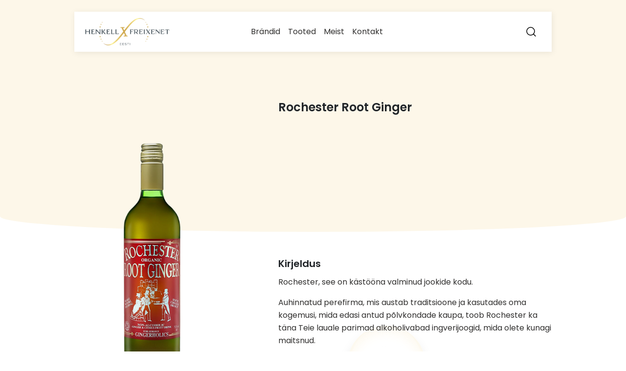

--- FILE ---
content_type: text/html; charset=UTF-8
request_url: https://henkell-freixenet.ee/toode/rochester-root-ginger/
body_size: 13509
content:
<!doctype html>
<html lang="en">
  <head>
	  
	<!-- Global site tag (gtag.js) - Google Analytics -->
	<script async src="https://www.googletagmanager.com/gtag/js?id=G-JM7HX1469M"></script>
	<script>
	  window.dataLayer = window.dataLayer || [];
	  function gtag(){dataLayer.push(arguments);}
	  gtag('js', new Date());

	  gtag('config', 'G-JM7HX1469M');
	</script>
	  
    <meta charset="utf-8">
    <meta name="viewport" content="width=device-width, initial-scale=1, shrink-to-fit=no">

    <link rel="preconnect" href="https://fonts.gstatic.com">
    <link href="https://fonts.googleapis.com/css2?family=Poppins:wght@400;500;600;700&display=swap" rel="stylesheet">
    <link href="https://cdn.jsdelivr.net/npm/bootstrap@5.0.0-beta2/dist/css/bootstrap.min.css" rel="stylesheet" integrity="sha384-BmbxuPwQa2lc/FVzBcNJ7UAyJxM6wuqIj61tLrc4wSX0szH/Ev+nYRRuWlolflfl" crossorigin="anonymous">
    <script src="https://code.jquery.com/jquery-3.5.1.min.js" integrity="sha256-9/aliU8dGd2tb6OSsuzixeV4y/faTqgFtohetphbbj0=" crossorigin="anonymous"></script>
    <script src="https://henkell-freixenet.ee/wp-content/themes/freixenet/assets/modules/desoslide/jquery.desoslide.min.js"></script>
    <link href="https://henkell-freixenet.ee/wp-content/themes/freixenet/assets/modules/desoslide/animate.min.css" rel="stylesheet">
    <link href="https://henkell-freixenet.ee/wp-content/themes/freixenet/assets/modules/desoslide/jquery.desoslide.min.css" rel="stylesheet">
    <link href="https://henkell-freixenet.ee/wp-content/themes/freixenet/assets/css/main.css" rel="stylesheet" />
	  
    <title>Rochester Root Ginger &#8211; Freixenet</title>

    <meta name='robots' content='index, follow, max-image-preview:large, max-snippet:-1, max-video-preview:-1' />
<link rel="alternate" hreflang="et" href="https://henkell-freixenet.ee/toode/rochester-root-ginger/" />
<link rel="alternate" hreflang="x-default" href="https://henkell-freixenet.ee/toode/rochester-root-ginger/" />

	<!-- This site is optimized with the Yoast SEO plugin v22.8 - https://yoast.com/wordpress/plugins/seo/ -->
	<link rel="canonical" href="https://henkell-freixenet.ee/toode/rochester-root-ginger/" />
	<meta property="og:locale" content="et_EE" />
	<meta property="og:type" content="article" />
	<meta property="og:title" content="Rochester Root Ginger &#8211; Freixenet" />
	<meta property="og:description" content="Rochester, see on kästööna valminud jookide kodu. Auhinnatud perefirma, mis austab traditsioone ja kasutades oma kogemusi, mida edasi antud põlvkondade kaupa, toob Rochester ka täna Teie lauale parimad alkoholivabad ingverijoogid, mida olete kunagi maitsnud." />
	<meta property="og:url" content="https://henkell-freixenet.ee/toode/rochester-root-ginger/" />
	<meta property="og:site_name" content="Freixenet" />
	<meta property="article:publisher" content="https://facebook.com/freixenetestonia/" />
	<meta property="article:modified_time" content="2021-08-10T09:22:22+00:00" />
	<meta property="og:image" content="https://henkell-freixenet.ee/wp-content/uploads/2021/08/rochester_ginger_nonalco.png" />
	<meta property="og:image:width" content="495" />
	<meta property="og:image:height" content="850" />
	<meta property="og:image:type" content="image/png" />
	<meta name="twitter:card" content="summary_large_image" />
	<script type="application/ld+json" class="yoast-schema-graph">{"@context":"https://schema.org","@graph":[{"@type":"WebPage","@id":"https://henkell-freixenet.ee/toode/rochester-root-ginger/","url":"https://henkell-freixenet.ee/toode/rochester-root-ginger/","name":"Rochester Root Ginger &#8211; Freixenet","isPartOf":{"@id":"https://henkell-freixenet.ee/#website"},"primaryImageOfPage":{"@id":"https://henkell-freixenet.ee/toode/rochester-root-ginger/#primaryimage"},"image":{"@id":"https://henkell-freixenet.ee/toode/rochester-root-ginger/#primaryimage"},"thumbnailUrl":"https://henkell-freixenet.ee/wp-content/uploads/2021/08/rochester_ginger_nonalco.png","datePublished":"2021-08-07T11:59:36+00:00","dateModified":"2021-08-10T09:22:22+00:00","breadcrumb":{"@id":"https://henkell-freixenet.ee/toode/rochester-root-ginger/#breadcrumb"},"inLanguage":"et","potentialAction":[{"@type":"ReadAction","target":["https://henkell-freixenet.ee/toode/rochester-root-ginger/"]}]},{"@type":"ImageObject","inLanguage":"et","@id":"https://henkell-freixenet.ee/toode/rochester-root-ginger/#primaryimage","url":"https://henkell-freixenet.ee/wp-content/uploads/2021/08/rochester_ginger_nonalco.png","contentUrl":"https://henkell-freixenet.ee/wp-content/uploads/2021/08/rochester_ginger_nonalco.png","width":495,"height":850},{"@type":"BreadcrumbList","@id":"https://henkell-freixenet.ee/toode/rochester-root-ginger/#breadcrumb","itemListElement":[{"@type":"ListItem","position":1,"name":"Home","item":"https://henkell-freixenet.ee/"},{"@type":"ListItem","position":2,"name":"Tooted","item":"https://henkell-freixenet.ee/tooted/"},{"@type":"ListItem","position":3,"name":"Rochester Root Ginger"}]},{"@type":"WebSite","@id":"https://henkell-freixenet.ee/#website","url":"https://henkell-freixenet.ee/","name":"Freixenet","description":"Hindamatu kvaliteet tuntud brändidelt","publisher":{"@id":"https://henkell-freixenet.ee/#organization"},"potentialAction":[{"@type":"SearchAction","target":{"@type":"EntryPoint","urlTemplate":"https://henkell-freixenet.ee/?s={search_term_string}"},"query-input":"required name=search_term_string"}],"inLanguage":"et"},{"@type":"Organization","@id":"https://henkell-freixenet.ee/#organization","name":"Henkell & Freixenet","url":"https://henkell-freixenet.ee/","logo":{"@type":"ImageObject","inLanguage":"et","@id":"https://henkell-freixenet.ee/#/schema/logo/image/","url":"https://henkell-freixenet.ee/wp-content/uploads/2021/04/logo.png","contentUrl":"https://henkell-freixenet.ee/wp-content/uploads/2021/04/logo.png","width":3320,"height":1069,"caption":"Henkell & Freixenet"},"image":{"@id":"https://henkell-freixenet.ee/#/schema/logo/image/"},"sameAs":["https://facebook.com/freixenetestonia/","https://www.instagram.com/freixenetestonia/"]}]}</script>
	<!-- / Yoast SEO plugin. -->


<link rel="preload" href="https://henkell-freixenet.ee/wp-content/uploads/2021/04/logo.png" as="image" />
<link rel="alternate" title="oEmbed (JSON)" type="application/json+oembed" href="https://henkell-freixenet.ee/wp-json/oembed/1.0/embed?url=https%3A%2F%2Fhenkell-freixenet.ee%2Ftoode%2Frochester-root-ginger%2F" />
<link rel="alternate" title="oEmbed (XML)" type="text/xml+oembed" href="https://henkell-freixenet.ee/wp-json/oembed/1.0/embed?url=https%3A%2F%2Fhenkell-freixenet.ee%2Ftoode%2Frochester-root-ginger%2F&#038;format=xml" />
<style id='wp-img-auto-sizes-contain-inline-css' type='text/css'>
img:is([sizes=auto i],[sizes^="auto," i]){contain-intrinsic-size:3000px 1500px}
/*# sourceURL=wp-img-auto-sizes-contain-inline-css */
</style>
<link rel='stylesheet' id='sbi_styles-css' href='https://henkell-freixenet.ee/wp-content/plugins/instagram-feed/css/sbi-styles.min.css?ver=6.4.2' type='text/css' media='all' />
<style id='wp-emoji-styles-inline-css' type='text/css'>

	img.wp-smiley, img.emoji {
		display: inline !important;
		border: none !important;
		box-shadow: none !important;
		height: 1em !important;
		width: 1em !important;
		margin: 0 0.07em !important;
		vertical-align: -0.1em !important;
		background: none !important;
		padding: 0 !important;
	}
/*# sourceURL=wp-emoji-styles-inline-css */
</style>
<link rel='stylesheet' id='wp-block-library-css' href='https://henkell-freixenet.ee/wp-includes/css/dist/block-library/style.min.css?ver=6.9' type='text/css' media='all' />
<link rel='stylesheet' id='wc-blocks-style-css' href='https://henkell-freixenet.ee/wp-content/plugins/woocommerce/assets/client/blocks/wc-blocks.css?ver=wc-8.9.4' type='text/css' media='all' />
<style id='global-styles-inline-css' type='text/css'>
:root{--wp--preset--aspect-ratio--square: 1;--wp--preset--aspect-ratio--4-3: 4/3;--wp--preset--aspect-ratio--3-4: 3/4;--wp--preset--aspect-ratio--3-2: 3/2;--wp--preset--aspect-ratio--2-3: 2/3;--wp--preset--aspect-ratio--16-9: 16/9;--wp--preset--aspect-ratio--9-16: 9/16;--wp--preset--color--black: #000000;--wp--preset--color--cyan-bluish-gray: #abb8c3;--wp--preset--color--white: #ffffff;--wp--preset--color--pale-pink: #f78da7;--wp--preset--color--vivid-red: #cf2e2e;--wp--preset--color--luminous-vivid-orange: #ff6900;--wp--preset--color--luminous-vivid-amber: #fcb900;--wp--preset--color--light-green-cyan: #7bdcb5;--wp--preset--color--vivid-green-cyan: #00d084;--wp--preset--color--pale-cyan-blue: #8ed1fc;--wp--preset--color--vivid-cyan-blue: #0693e3;--wp--preset--color--vivid-purple: #9b51e0;--wp--preset--gradient--vivid-cyan-blue-to-vivid-purple: linear-gradient(135deg,rgb(6,147,227) 0%,rgb(155,81,224) 100%);--wp--preset--gradient--light-green-cyan-to-vivid-green-cyan: linear-gradient(135deg,rgb(122,220,180) 0%,rgb(0,208,130) 100%);--wp--preset--gradient--luminous-vivid-amber-to-luminous-vivid-orange: linear-gradient(135deg,rgb(252,185,0) 0%,rgb(255,105,0) 100%);--wp--preset--gradient--luminous-vivid-orange-to-vivid-red: linear-gradient(135deg,rgb(255,105,0) 0%,rgb(207,46,46) 100%);--wp--preset--gradient--very-light-gray-to-cyan-bluish-gray: linear-gradient(135deg,rgb(238,238,238) 0%,rgb(169,184,195) 100%);--wp--preset--gradient--cool-to-warm-spectrum: linear-gradient(135deg,rgb(74,234,220) 0%,rgb(151,120,209) 20%,rgb(207,42,186) 40%,rgb(238,44,130) 60%,rgb(251,105,98) 80%,rgb(254,248,76) 100%);--wp--preset--gradient--blush-light-purple: linear-gradient(135deg,rgb(255,206,236) 0%,rgb(152,150,240) 100%);--wp--preset--gradient--blush-bordeaux: linear-gradient(135deg,rgb(254,205,165) 0%,rgb(254,45,45) 50%,rgb(107,0,62) 100%);--wp--preset--gradient--luminous-dusk: linear-gradient(135deg,rgb(255,203,112) 0%,rgb(199,81,192) 50%,rgb(65,88,208) 100%);--wp--preset--gradient--pale-ocean: linear-gradient(135deg,rgb(255,245,203) 0%,rgb(182,227,212) 50%,rgb(51,167,181) 100%);--wp--preset--gradient--electric-grass: linear-gradient(135deg,rgb(202,248,128) 0%,rgb(113,206,126) 100%);--wp--preset--gradient--midnight: linear-gradient(135deg,rgb(2,3,129) 0%,rgb(40,116,252) 100%);--wp--preset--font-size--small: 13px;--wp--preset--font-size--medium: 20px;--wp--preset--font-size--large: 36px;--wp--preset--font-size--x-large: 42px;--wp--preset--spacing--20: 0.44rem;--wp--preset--spacing--30: 0.67rem;--wp--preset--spacing--40: 1rem;--wp--preset--spacing--50: 1.5rem;--wp--preset--spacing--60: 2.25rem;--wp--preset--spacing--70: 3.38rem;--wp--preset--spacing--80: 5.06rem;--wp--preset--shadow--natural: 6px 6px 9px rgba(0, 0, 0, 0.2);--wp--preset--shadow--deep: 12px 12px 50px rgba(0, 0, 0, 0.4);--wp--preset--shadow--sharp: 6px 6px 0px rgba(0, 0, 0, 0.2);--wp--preset--shadow--outlined: 6px 6px 0px -3px rgb(255, 255, 255), 6px 6px rgb(0, 0, 0);--wp--preset--shadow--crisp: 6px 6px 0px rgb(0, 0, 0);}:where(.is-layout-flex){gap: 0.5em;}:where(.is-layout-grid){gap: 0.5em;}body .is-layout-flex{display: flex;}.is-layout-flex{flex-wrap: wrap;align-items: center;}.is-layout-flex > :is(*, div){margin: 0;}body .is-layout-grid{display: grid;}.is-layout-grid > :is(*, div){margin: 0;}:where(.wp-block-columns.is-layout-flex){gap: 2em;}:where(.wp-block-columns.is-layout-grid){gap: 2em;}:where(.wp-block-post-template.is-layout-flex){gap: 1.25em;}:where(.wp-block-post-template.is-layout-grid){gap: 1.25em;}.has-black-color{color: var(--wp--preset--color--black) !important;}.has-cyan-bluish-gray-color{color: var(--wp--preset--color--cyan-bluish-gray) !important;}.has-white-color{color: var(--wp--preset--color--white) !important;}.has-pale-pink-color{color: var(--wp--preset--color--pale-pink) !important;}.has-vivid-red-color{color: var(--wp--preset--color--vivid-red) !important;}.has-luminous-vivid-orange-color{color: var(--wp--preset--color--luminous-vivid-orange) !important;}.has-luminous-vivid-amber-color{color: var(--wp--preset--color--luminous-vivid-amber) !important;}.has-light-green-cyan-color{color: var(--wp--preset--color--light-green-cyan) !important;}.has-vivid-green-cyan-color{color: var(--wp--preset--color--vivid-green-cyan) !important;}.has-pale-cyan-blue-color{color: var(--wp--preset--color--pale-cyan-blue) !important;}.has-vivid-cyan-blue-color{color: var(--wp--preset--color--vivid-cyan-blue) !important;}.has-vivid-purple-color{color: var(--wp--preset--color--vivid-purple) !important;}.has-black-background-color{background-color: var(--wp--preset--color--black) !important;}.has-cyan-bluish-gray-background-color{background-color: var(--wp--preset--color--cyan-bluish-gray) !important;}.has-white-background-color{background-color: var(--wp--preset--color--white) !important;}.has-pale-pink-background-color{background-color: var(--wp--preset--color--pale-pink) !important;}.has-vivid-red-background-color{background-color: var(--wp--preset--color--vivid-red) !important;}.has-luminous-vivid-orange-background-color{background-color: var(--wp--preset--color--luminous-vivid-orange) !important;}.has-luminous-vivid-amber-background-color{background-color: var(--wp--preset--color--luminous-vivid-amber) !important;}.has-light-green-cyan-background-color{background-color: var(--wp--preset--color--light-green-cyan) !important;}.has-vivid-green-cyan-background-color{background-color: var(--wp--preset--color--vivid-green-cyan) !important;}.has-pale-cyan-blue-background-color{background-color: var(--wp--preset--color--pale-cyan-blue) !important;}.has-vivid-cyan-blue-background-color{background-color: var(--wp--preset--color--vivid-cyan-blue) !important;}.has-vivid-purple-background-color{background-color: var(--wp--preset--color--vivid-purple) !important;}.has-black-border-color{border-color: var(--wp--preset--color--black) !important;}.has-cyan-bluish-gray-border-color{border-color: var(--wp--preset--color--cyan-bluish-gray) !important;}.has-white-border-color{border-color: var(--wp--preset--color--white) !important;}.has-pale-pink-border-color{border-color: var(--wp--preset--color--pale-pink) !important;}.has-vivid-red-border-color{border-color: var(--wp--preset--color--vivid-red) !important;}.has-luminous-vivid-orange-border-color{border-color: var(--wp--preset--color--luminous-vivid-orange) !important;}.has-luminous-vivid-amber-border-color{border-color: var(--wp--preset--color--luminous-vivid-amber) !important;}.has-light-green-cyan-border-color{border-color: var(--wp--preset--color--light-green-cyan) !important;}.has-vivid-green-cyan-border-color{border-color: var(--wp--preset--color--vivid-green-cyan) !important;}.has-pale-cyan-blue-border-color{border-color: var(--wp--preset--color--pale-cyan-blue) !important;}.has-vivid-cyan-blue-border-color{border-color: var(--wp--preset--color--vivid-cyan-blue) !important;}.has-vivid-purple-border-color{border-color: var(--wp--preset--color--vivid-purple) !important;}.has-vivid-cyan-blue-to-vivid-purple-gradient-background{background: var(--wp--preset--gradient--vivid-cyan-blue-to-vivid-purple) !important;}.has-light-green-cyan-to-vivid-green-cyan-gradient-background{background: var(--wp--preset--gradient--light-green-cyan-to-vivid-green-cyan) !important;}.has-luminous-vivid-amber-to-luminous-vivid-orange-gradient-background{background: var(--wp--preset--gradient--luminous-vivid-amber-to-luminous-vivid-orange) !important;}.has-luminous-vivid-orange-to-vivid-red-gradient-background{background: var(--wp--preset--gradient--luminous-vivid-orange-to-vivid-red) !important;}.has-very-light-gray-to-cyan-bluish-gray-gradient-background{background: var(--wp--preset--gradient--very-light-gray-to-cyan-bluish-gray) !important;}.has-cool-to-warm-spectrum-gradient-background{background: var(--wp--preset--gradient--cool-to-warm-spectrum) !important;}.has-blush-light-purple-gradient-background{background: var(--wp--preset--gradient--blush-light-purple) !important;}.has-blush-bordeaux-gradient-background{background: var(--wp--preset--gradient--blush-bordeaux) !important;}.has-luminous-dusk-gradient-background{background: var(--wp--preset--gradient--luminous-dusk) !important;}.has-pale-ocean-gradient-background{background: var(--wp--preset--gradient--pale-ocean) !important;}.has-electric-grass-gradient-background{background: var(--wp--preset--gradient--electric-grass) !important;}.has-midnight-gradient-background{background: var(--wp--preset--gradient--midnight) !important;}.has-small-font-size{font-size: var(--wp--preset--font-size--small) !important;}.has-medium-font-size{font-size: var(--wp--preset--font-size--medium) !important;}.has-large-font-size{font-size: var(--wp--preset--font-size--large) !important;}.has-x-large-font-size{font-size: var(--wp--preset--font-size--x-large) !important;}
/*# sourceURL=global-styles-inline-css */
</style>

<style id='classic-theme-styles-inline-css' type='text/css'>
/*! This file is auto-generated */
.wp-block-button__link{color:#fff;background-color:#32373c;border-radius:9999px;box-shadow:none;text-decoration:none;padding:calc(.667em + 2px) calc(1.333em + 2px);font-size:1.125em}.wp-block-file__button{background:#32373c;color:#fff;text-decoration:none}
/*# sourceURL=/wp-includes/css/classic-themes.min.css */
</style>
<link rel='stylesheet' id='wpml-blocks-css' href='https://henkell-freixenet.ee/wp-content/plugins/sitepress-multilingual-cms/dist/css/blocks/styles.css?ver=4.6.11' type='text/css' media='all' />
<style id='age-gate-custom-inline-css' type='text/css'>
:root{--ag-background-color: rgba(208,169,78,0.8);--ag-background-image-position: center center;--ag-form-background: rgba(255,255,255,1);--ag-blur: 5px;}
/*# sourceURL=age-gate-custom-inline-css */
</style>
<link rel='stylesheet' id='age-gate-css' href='https://henkell-freixenet.ee/wp-content/plugins/age-gate/dist/main.css?ver=3.4.0' type='text/css' media='all' />
<style id='age-gate-options-inline-css' type='text/css'>
:root{--ag-background-color: rgba(208,169,78,0.8);--ag-background-image-position: center center;--ag-form-background: rgba(255,255,255,1);--ag-blur: 5px;}
/*# sourceURL=age-gate-options-inline-css */
</style>
<link rel='stylesheet' id='contact-form-7-css' href='https://henkell-freixenet.ee/wp-content/plugins/contact-form-7/includes/css/styles.css?ver=5.9.5' type='text/css' media='all' />
<link rel='stylesheet' id='woof-css' href='https://henkell-freixenet.ee/wp-content/plugins/woocommerce-products-filter/css/front.css?ver=2.2.5.3' type='text/css' media='all' />
<link rel='stylesheet' id='chosen-drop-down-css' href='https://henkell-freixenet.ee/wp-content/plugins/woocommerce-products-filter/js/chosen/chosen.min.css?ver=2.2.5.3' type='text/css' media='all' />
<link rel='stylesheet' id='photoswipe-css' href='https://henkell-freixenet.ee/wp-content/plugins/woocommerce/assets/css/photoswipe/photoswipe.min.css?ver=8.9.4' type='text/css' media='all' />
<link rel='stylesheet' id='photoswipe-default-skin-css' href='https://henkell-freixenet.ee/wp-content/plugins/woocommerce/assets/css/photoswipe/default-skin/default-skin.min.css?ver=8.9.4' type='text/css' media='all' />
<link rel='stylesheet' id='woocommerce-layout-css' href='https://henkell-freixenet.ee/wp-content/plugins/woocommerce/assets/css/woocommerce-layout.css?ver=8.9.4' type='text/css' media='all' />
<link rel='stylesheet' id='woocommerce-smallscreen-css' href='https://henkell-freixenet.ee/wp-content/plugins/woocommerce/assets/css/woocommerce-smallscreen.css?ver=8.9.4' type='text/css' media='only screen and (max-width: 768px)' />
<link rel='stylesheet' id='woocommerce-general-css' href='https://henkell-freixenet.ee/wp-content/plugins/woocommerce/assets/css/woocommerce.css?ver=8.9.4' type='text/css' media='all' />
<style id='woocommerce-inline-inline-css' type='text/css'>
.woocommerce form .form-row .required { visibility: visible; }
/*# sourceURL=woocommerce-inline-inline-css */
</style>
<link rel='stylesheet' id='callout-style-css' href='https://henkell-freixenet.ee/wp-content/plugins/instagram-feed/admin/assets/css/callout.css' type='text/css' media='all' />
<script type="text/javascript" src="https://henkell-freixenet.ee/wp-includes/js/jquery/jquery.min.js?ver=3.7.1" id="jquery-core-js"></script>
<script type="text/javascript" src="https://henkell-freixenet.ee/wp-includes/js/jquery/jquery-migrate.min.js?ver=3.4.1" id="jquery-migrate-js"></script>
<script type="text/javascript" src="https://henkell-freixenet.ee/wp-content/plugins/woocommerce/assets/js/jquery-blockui/jquery.blockUI.min.js?ver=2.7.0-wc.8.9.4" id="jquery-blockui-js" defer="defer" data-wp-strategy="defer"></script>
<script type="text/javascript" id="wc-add-to-cart-js-extra">
/* <![CDATA[ */
var wc_add_to_cart_params = {"ajax_url":"/wp-admin/admin-ajax.php","wc_ajax_url":"/?wc-ajax=%%endpoint%%","i18n_view_cart":"Vaata ostukorvi","cart_url":"https://henkell-freixenet.ee/ostukorv/","is_cart":"","cart_redirect_after_add":"no"};
//# sourceURL=wc-add-to-cart-js-extra
/* ]]> */
</script>
<script type="text/javascript" src="https://henkell-freixenet.ee/wp-content/plugins/woocommerce/assets/js/frontend/add-to-cart.min.js?ver=8.9.4" id="wc-add-to-cart-js" defer="defer" data-wp-strategy="defer"></script>
<script type="text/javascript" src="https://henkell-freixenet.ee/wp-content/plugins/woocommerce/assets/js/flexslider/jquery.flexslider.min.js?ver=2.7.2-wc.8.9.4" id="flexslider-js" defer="defer" data-wp-strategy="defer"></script>
<script type="text/javascript" src="https://henkell-freixenet.ee/wp-content/plugins/woocommerce/assets/js/photoswipe/photoswipe.min.js?ver=4.1.1-wc.8.9.4" id="photoswipe-js" defer="defer" data-wp-strategy="defer"></script>
<script type="text/javascript" src="https://henkell-freixenet.ee/wp-content/plugins/woocommerce/assets/js/photoswipe/photoswipe-ui-default.min.js?ver=4.1.1-wc.8.9.4" id="photoswipe-ui-default-js" defer="defer" data-wp-strategy="defer"></script>
<script type="text/javascript" id="wc-single-product-js-extra">
/* <![CDATA[ */
var wc_single_product_params = {"i18n_required_rating_text":"Palun vali hinnang","review_rating_required":"yes","flexslider":{"rtl":false,"animation":"slide","smoothHeight":true,"directionNav":false,"controlNav":"thumbnails","slideshow":false,"animationSpeed":500,"animationLoop":false,"allowOneSlide":false},"zoom_enabled":"","zoom_options":[],"photoswipe_enabled":"1","photoswipe_options":{"shareEl":false,"closeOnScroll":false,"history":false,"hideAnimationDuration":0,"showAnimationDuration":0},"flexslider_enabled":"1"};
//# sourceURL=wc-single-product-js-extra
/* ]]> */
</script>
<script type="text/javascript" src="https://henkell-freixenet.ee/wp-content/plugins/woocommerce/assets/js/frontend/single-product.min.js?ver=8.9.4" id="wc-single-product-js" defer="defer" data-wp-strategy="defer"></script>
<script type="text/javascript" src="https://henkell-freixenet.ee/wp-content/plugins/woocommerce/assets/js/js-cookie/js.cookie.min.js?ver=2.1.4-wc.8.9.4" id="js-cookie-js" defer="defer" data-wp-strategy="defer"></script>
<script type="text/javascript" id="woocommerce-js-extra">
/* <![CDATA[ */
var woocommerce_params = {"ajax_url":"/wp-admin/admin-ajax.php","wc_ajax_url":"/?wc-ajax=%%endpoint%%"};
//# sourceURL=woocommerce-js-extra
/* ]]> */
</script>
<script type="text/javascript" src="https://henkell-freixenet.ee/wp-content/plugins/woocommerce/assets/js/frontend/woocommerce.min.js?ver=8.9.4" id="woocommerce-js" defer="defer" data-wp-strategy="defer"></script>
<link rel="https://api.w.org/" href="https://henkell-freixenet.ee/wp-json/" /><link rel="alternate" title="JSON" type="application/json" href="https://henkell-freixenet.ee/wp-json/wp/v2/product/1153" /><link rel="EditURI" type="application/rsd+xml" title="RSD" href="https://henkell-freixenet.ee/xmlrpc.php?rsd" />
<meta name="generator" content="WordPress 6.9" />
<meta name="generator" content="WooCommerce 8.9.4" />
<link rel='shortlink' href='https://henkell-freixenet.ee/?p=1153' />
<meta name="generator" content="WPML ver:4.6.11 stt:1,15;" />
<link rel="apple-touch-icon" sizes="180x180" href="/wp-content/uploads/fbrfg/apple-touch-icon.png">
<link rel="icon" type="image/png" sizes="32x32" href="/wp-content/uploads/fbrfg/favicon-32x32.png">
<link rel="icon" type="image/png" sizes="16x16" href="/wp-content/uploads/fbrfg/favicon-16x16.png">
<link rel="manifest" href="/wp-content/uploads/fbrfg/site.webmanifest">
<link rel="mask-icon" href="/wp-content/uploads/fbrfg/safari-pinned-tab.svg" color="#5bbad5">
<link rel="shortcut icon" href="/wp-content/uploads/fbrfg/favicon.ico">
<meta name="msapplication-TileColor" content="#da532c">
<meta name="msapplication-config" content="/wp-content/uploads/fbrfg/browserconfig.xml">
<meta name="theme-color" content="#ffffff">	<noscript><style>.woocommerce-product-gallery{ opacity: 1 !important; }</style></noscript>
			<style type="text/css" id="wp-custom-css">
			/* Old agegate plugin modifications */
.age-gate-form {
    max-width: 750px;
    outline: 1px solid #D0A94E;
    outline-offset: -10px;
}
.age-gate-heading.age-gate-logo img {
    max-width: 35%;
}
.age-gate-subheading {
    font-size: 22px;
    line-height: 34px;
    color: #31302F;
    font-weight: 600;
}
.age-gate-challenge {
    font-size: 16px;
    line-height: 26px;
    color: #31302F;
}
.age-gate-heading.age-gate-logo, .age-gate-challenge {
    margin-bottom: 50px;
}
.age-gate-error-message {
    margin-bottom: 10px;
}
.age-gate-submit-yes, .age-gate-submit-no {
    background-color: transparent;
    border: 1.5px solid #D0A94E;
    border-radius: 0;
    padding: 10px 30px;
    color: #D0A94E;
    transition: .25s all ease-in-out;
}
.age-gate-submit-yes:hover, .age-gate-submit-no:hover {
    background-color: #D0A94E;
    border-color: #D0A94E;
    color: #fff;
}
/* New agegate modifications */
:root{
  --ag-form-max-width: 750px;
  --ag-logo-max-width: 35%;
  --ag-form-padding: 0;
  --ag-text-heading-margin: 0 0 50px;
  --ag-text-headline-size: 22px;
  --ag-text-headline-weight: 600;
  --ag-text-headline-margin: 0 0 10px;
  --ag-button-padding: 10px 30px;
  --ag-button-color-text: #D0A94E;
  --ag-button-border: 1.5px solid #D0A94E;
  --ag-button-radius: 0;
  --ag-button-color-background: transparent;
  --ag-button-color-hover: #D0A94E;
  --ag-button-hover-border: 1.5px solid #D0A94E;
  --ag-button-color-text-hover: #fff;
}
.age-gate-form {
  padding: 50px 20px;
}
.age-gate-subheadline {
  display: none;
}		</style>
		        <script type="text/javascript">
            var woof_is_permalink =1;

            var woof_shop_page = "";
        
            var woof_really_curr_tax = {};
            var woof_current_page_link = location.protocol + '//' + location.host + location.pathname;
            /*lets remove pagination from woof_current_page_link*/
            woof_current_page_link = woof_current_page_link.replace(/\page\/[0-9]+/, "");
                            woof_current_page_link = "https://henkell-freixenet.ee/tooted/";
                            var woof_link = 'https://henkell-freixenet.ee/wp-content/plugins/woocommerce-products-filter/';

                </script>

                <script>

            var woof_ajaxurl = "https://henkell-freixenet.ee/wp-admin/admin-ajax.php";

            var woof_lang = {
                'orderby': "orderby",
                'date': "date",
                'perpage': "per page",
                'pricerange': "price range",
                'menu_order': "menu order",
                'popularity': "popularity",
                'rating': "rating",
                'price': "price low to high",
                'price-desc': "price high to low",
                'clear_all': "Clear All"
            };

            if (typeof woof_lang_custom == 'undefined') {
                var woof_lang_custom = {};/*!!important*/
            }

            var woof_is_mobile = 0;
        


            var woof_show_price_search_button = 0;
            var woof_show_price_search_type = 0;
        
            var woof_show_price_search_type = 0;

            var swoof_search_slug = "freixenet";

        
            var icheck_skin = {};
                        icheck_skin = 'none';
        
            var is_woof_use_chosen =1;

        
            var woof_current_values = '[]';

            var woof_lang_loading = "Loading ...";

                        woof_lang_loading = "Laen tooteid";
        
            var woof_lang_show_products_filter = "show products filter";
            var woof_lang_hide_products_filter = "hide products filter";
            var woof_lang_pricerange = "price range";

            var woof_use_beauty_scroll =0;

            var woof_autosubmit =1;
            var woof_ajaxurl = "https://henkell-freixenet.ee/wp-admin/admin-ajax.php";
            /*var woof_submit_link = "";*/
            var woof_is_ajax = 0;
            var woof_ajax_redraw = 0;
            var woof_ajax_page_num =1;
            var woof_ajax_first_done = false;
            var woof_checkboxes_slide_flag = true;


            /*toggles*/
            var woof_toggle_type = "text";

            var woof_toggle_closed_text = "-";
            var woof_toggle_opened_text = "+";

            var woof_toggle_closed_image = "https://henkell-freixenet.ee/wp-content/plugins/woocommerce-products-filter/img/plus3.png";
            var woof_toggle_opened_image = "https://henkell-freixenet.ee/wp-content/plugins/woocommerce-products-filter/img/minus3.png";


            /*indexes which can be displayed in red buttons panel*/
                    var woof_accept_array = ["min_price", "orderby", "perpage", "min_rating","product_visibility","product_cat","product_tag","pa_alkohol","pa_brand","pa_jaaksuhkur","pa_paritolu","pa_suurus","pa_tootekood","pa_varvus","pa_viinamarjad","translation_priority"];

        
            /*for extensions*/

            var woof_ext_init_functions = null;
        

        
            var woof_overlay_skin = "default";

            jQuery(function () {
                try
                {
                    woof_current_values = jQuery.parseJSON(woof_current_values);
                } catch (e)
                {
                    woof_current_values = null;
                }
                if (woof_current_values == null || woof_current_values.length == 0) {
                    woof_current_values = {};
                }

            });

            function woof_js_after_ajax_done() {
                jQuery(document).trigger('woof_ajax_done');
                    }
        </script>
          <link rel='stylesheet' id='woof_tooltip-css-css' href='https://henkell-freixenet.ee/wp-content/plugins/woocommerce-products-filter/js/tooltip/css/tooltipster.bundle.min.css?ver=2.2.5.3' type='text/css' media='all' />
<link rel='stylesheet' id='woof_tooltip-css-noir-css' href='https://henkell-freixenet.ee/wp-content/plugins/woocommerce-products-filter/js/tooltip/css/plugins/tooltipster/sideTip/themes/tooltipster-sideTip-noir.min.css?ver=2.2.5.3' type='text/css' media='all' />
</head>

  <body>
    <header class="fixed-top pt-4 container">
      <nav class="navbar navbar-expand-lg navbar-light bg-white p-2">
        <div class="container-fluid">
          <a class="navbar-brand order-lg-1" href="https://henkell-freixenet.ee">
            <img src="https://henkell-freixenet.ee/wp-content/themes/freixenet/assets/images/logo.png" alt="Freixenet">
          </a>
          <div class="navbar-right d-flex justify-content-end order-lg-3 ms-auto me-lg-0 me-3">
            <a id="search-button">
              <i data-feather="search" stroke-width="1.5"></i>
            </a>
          </div>
          <button class="navbar-toggler" type="button" data-bs-toggle="collapse" data-bs-target="#navbarTogglerDemo02" aria-controls="navbarTogglerDemo02" aria-expanded="false" aria-label="Toggle navigation">
            <i data-feather="menu" stroke-width="1.5" height="32px" width="32px"></i>
          </button>
          <div class="collapse navbar-collapse order-lg-2" id="navbarTogglerDemo02">
            <ul class="navbar-nav mx-auto mb-2 mb-lg-0">
              <li  id="menu-item-188" class="menu-item menu-item-type-post_type_archive menu-item-object-brands menu-item-188 nav-item"><a href="https://henkell-freixenet.ee/brandid/" class="nav-link">Brändid</a></li>
<li  id="menu-item-1598" class="menu-item menu-item-type-post_type menu-item-object-page current_page_parent menu-item-1598 nav-item"><a href="https://henkell-freixenet.ee/tooted/" class="nav-link">Tooted</a></li>
<li  id="menu-item-98" class="menu-item menu-item-type-post_type menu-item-object-page menu-item-98 nav-item"><a href="https://henkell-freixenet.ee/meist/" class="nav-link">Meist</a></li>
<li  id="menu-item-97" class="menu-item menu-item-type-post_type menu-item-object-page menu-item-97 nav-item"><a href="https://henkell-freixenet.ee/kontakt/" class="nav-link">Kontakt</a></li>
            </ul>
          </div>
        </div>
        <div class="global-search position-absolute hide top-100 end-0">
          <div class="search-inner bg-white p-3">
            <form role="search" method="get" class="search-form" action="https://henkell-freixenet.ee/">
  <div class="input-group">
    <input id="header-search" type="search" class="form-control search-field" placeholder="Otsi" value="" name="s" title="Otsi:">
    <input type="hidden" name="post_type" value="product" />
    <input class="btn btn-info search-submit mt-md-0 mt-2" type="submit" value="Otsi vasteid" ></input>
  </div>
<input type='hidden' name='lang' value='et' /></form>
          </div>
        </div>
      </nav>
    </header>
    <div id="background-wrap">
      <div class="bubble x1"></div>
      <div class="bubble x2"></div>
      <div class="bubble x3"></div>
      <div class="bubble x4"></div>
      <div class="bubble x5"></div>
      <div class="bubble x6"></div>
      <div class="bubble x7"></div>
      <div class="bubble x8"></div>
      <div class="bubble x9"></div>
      <div class="bubble x10"></div>
    </div>
    <main>
<section id="title" class="product radius">
  <div class="container h-100">
    <div class="row h-100 pt-200">
      <div class="col-md-4 order-md-1 order-2 z-index">
                <div class="row">
          <div class="col-md-12">
            <img src="https://henkell-freixenet.ee/wp-content/uploads/2021/08/rochester_ginger_nonalco.png" class="single-image z-index" alt="Rochester Root Ginger">
          </div>
        </div>
              </div>
      <div class="col-md-7 offset-md-1 order-md-2 order-1 pb-md-0 pb-5 z-index">
        <h2 class="mb-3">Rochester Root Ginger</h2>
              </div>
    </div>
  </div>
</section>
<section>
  <div class="container py-5">
    <div class="row">
      <div class="col-md-7 offset-md-5">
          
        <div class="row mb-4">
          <div class="col-md-12 z-index">
            <h3>Kirjeldus</h3>
            <p>Rochester, see on kästööna valminud jookide kodu.</p>
<p>Auhinnatud perefirma, mis austab traditsioone ja kasutades oma kogemusi, mida edasi antud põlvkondade kaupa, toob Rochester ka täna Teie lauale parimad alkoholivabad ingverijoogid, mida olete kunagi maitsnud.</p>
          </div>
        </div>
                <div class="row mb-4">
          <div class="col-md-12 z-index">
            <h3>Tooteinfo</h3>
            <div class="row mb-3">
              <div class="col-md-12">
                <div class="table-responsive">
                  <table class="woocommerce-product-attributes shop_attributes">
			<tr class="woocommerce-product-attributes-item woocommerce-product-attributes-item--attribute_koostisosad">
			<th class="woocommerce-product-attributes-item__label">Koostisosad</th>
			<td class="woocommerce-product-attributes-item__value"><p>Vesi, Ingveriekstrakt, rosinad, nurmenuku ja leedri mahl, toorroosuhkur, sidrunihape, karamell, säilitusaine kaaliumsorbaat.</p>
</td>
		</tr>
			<tr class="woocommerce-product-attributes-item woocommerce-product-attributes-item--attribute_pa_alkohol">
			<th class="woocommerce-product-attributes-item__label">Alkoholisisaldus</th>
			<td class="woocommerce-product-attributes-item__value"><p><a href="https://henkell-freixenet.ee/alkohol/00-vol/" rel="tag">0,0 % vol.</a></p>
</td>
		</tr>
			<tr class="woocommerce-product-attributes-item woocommerce-product-attributes-item--attribute_pa_suurus">
			<th class="woocommerce-product-attributes-item__label">Suurus</th>
			<td class="woocommerce-product-attributes-item__value"><p><a href="https://henkell-freixenet.ee/suurus/75cl/" rel="tag">75CL</a></p>
</td>
		</tr>
	</table>
                </div>
              </div>
            </div>
          </div>
        </div>
                <div class="row mb-4">
          <div class="col-md-12 z-index">
            <h3>Aroom ja maitse</h3>
            <p>Rochester Root Ingverijook, see on ingverijookidepüha graal.</p>
          </div>
        </div>
                <div class="row mb-4">
          <div class="col-md-12 z-index">
            <h3>Serveerimine</h3>
            <p>Serveeri jahutatult värskendava kuid tugeva ja kosutava joogi jaoks. Lihtsalt raputage pudelit, et koostisosad seguneks ja serveerige otse külmikust. Suurepärane lisand ingveritee  valmistamiseks. Taaselustava :) ja soojendava kuuma kokteili jaoks kuumutage jooki ja serveerige koos rummi, brändi või viskiga.<br />
Pärast pudeli avamist säilib 14 päeva jooksul jahedas.</p>
          </div>
        </div>
              </div>
    </div>
    <div class="row pt-5 pb-4">
      <div class="col-md-6 z-index">
        <h2>Veel tooteid</h2>
      </div>
      <div class="col-md-6 text-end d-flex align-items-center justify-content-end z-index">
        <a class="read-more z-index" href="https://henkell-freixenet.ee/tooted/">Vaata kõiki <i data-feather="arrow-right" stroke-width="1.5"></i></a>
      </div>
    </div>
        <div class="row">
      <div class="col-md-3 mb-4 text-center" style="z-index: 2;">
  <div class="product-card z-index-ni">
    <a class="z-index" href="https://henkell-freixenet.ee/toode/torley-00-alkoholivaba-rose-vahuvein/">
      <img class="img-fluid" src="https://henkell-freixenet.ee/wp-content/uploads/2024/02/torley_alkoholmentes_rose.png" alt="Törley 0,0% Alkoholivaba Rose Vahuvein">
      <div class="product-details pt-3">
        <h3 class="mb-0">Törley 0,0% Alkoholivaba Rose Vahuvein</h3>
        <p class="text-muted my-2">Ungari</p>
      </div>
    </a>
  </div>
</div><div class="col-md-3 mb-4 text-center" style="z-index: 2;">
  <div class="product-card z-index-ni">
    <a class="z-index" href="https://henkell-freixenet.ee/toode/torley-0-vahuvein/">
      <img class="img-fluid" src="https://henkell-freixenet.ee/wp-content/uploads/2024/02/torley_alkoholmentes_.png" alt="Törley 0,0% Alkoholivaba Vahuvein">
      <div class="product-details pt-3">
        <h3 class="mb-0">Törley 0,0% Alkoholivaba Vahuvein</h3>
        <p class="text-muted my-2">Ungari</p>
      </div>
    </a>
  </div>
</div><div class="col-md-3 mb-4 text-center" style="z-index: 2;">
  <div class="product-card z-index-ni">
    <a class="z-index" href="https://henkell-freixenet.ee/toode/rochester-ginger/">
      <img class="img-fluid" src="https://henkell-freixenet.ee/wp-content/uploads/2021/08/rochester_ginger-1.png" alt="Rochester Ginger">
      <div class="product-details pt-3">
        <h3 class="mb-0">Rochester Ginger</h3>
        <p class="text-muted my-2"></p>
      </div>
    </a>
  </div>
</div><div class="col-md-3 mb-4 text-center" style="z-index: 2;">
  <div class="product-card z-index-ni">
    <a class="z-index" href="https://henkell-freixenet.ee/toode/mionetto-00-alkoholivaba/">
      <img class="img-fluid" src="https://henkell-freixenet.ee/wp-content/uploads/2024/03/Prestige-Mionetto-Alcohol-Free.png" alt="Mionetto 0,0% Alkoholivaba">
      <div class="product-details pt-3">
        <h3 class="mb-0">Mionetto 0,0% Alkoholivaba</h3>
        <p class="text-muted my-2">Itaalia</p>
      </div>
    </a>
  </div>
</div>    </div>
      </div>
</section>

  </main>
    <footer>
      <section>
        <div class="container py-md-5 py-3 my-4">
          <div class="row">
            <div class="col-md-3 mb-md-0 mb-4 z-index">
              <h6>Kontakt</h6>
              <div>
                <a href="tel:+372 6005 224" target="_blank">+372 6005 224</a>
              </div>
              <div>
                <a href="mailto:tellimus@henkell-freixenet.ee" target="_blank">tellimus@henkell-freixenet.ee</a>
              </div>
              <p>Suur-Sõjamäe põik 2, 11415 Tallinn, Eesti</p>
            </div>
            <div class="col-md-3 mb-md-0 mb-4 z-index">
              <h6>Sotsiaalmeedia</h6>
              <ul class="navbar-nav">
                <li  id="menu-item-80" class="menu-item menu-item-type-custom menu-item-object-custom menu-item-80 nav-item"><a href="#" class="nav-link">Instagram</a></li>
<li  id="menu-item-81" class="menu-item menu-item-type-custom menu-item-object-custom menu-item-81 nav-item"><a href="#" class="nav-link">Facebook</a></li>
<li  id="menu-item-82" class="menu-item menu-item-type-custom menu-item-object-custom menu-item-82 nav-item"><a href="#" class="nav-link">LinkedIn</a></li>
              </ul>
            </div>
            <div class="col-md-3 mb-md-0 mb-4 z-index">
              <h6>Kasulikku</h6>
              <ul class="navbar-nav">
                <li  id="menu-item-207" class="menu-item menu-item-type-post_type menu-item-object-page current_page_parent menu-item-207 nav-item"><a href="https://henkell-freixenet.ee/tooted/" class="nav-link">Tooted</a></li>
<li  id="menu-item-206" class="menu-item menu-item-type-post_type menu-item-object-page menu-item-206 nav-item"><a href="https://henkell-freixenet.ee/meist/" class="nav-link">Meist</a></li>
<li  id="menu-item-204" class="menu-item menu-item-type-post_type menu-item-object-page menu-item-204 nav-item"><a href="https://henkell-freixenet.ee/uudised/" class="nav-link">Uudised</a></li>
<li  id="menu-item-205" class="menu-item menu-item-type-post_type menu-item-object-page menu-item-205 nav-item"><a href="https://henkell-freixenet.ee/kontakt/" class="nav-link">Kontakt</a></li>
              </ul>
            </div>
            <div class="col-md-3 mb-md-0 mb-4 z-index">
              <h6>Tähelepanu</h6>
              <p>Tegemist on alkoholiga. Alkohol võib kahjustada teie tervist.</p>
              <img height="20px" src="https://henkell-freixenet.ee/wp-content/themes/freixenet/assets/images/alcohol-icons.svg" alt="Freixenet">
            </div>
          </div>
          <div class="row pt-md-5 pt-0 mt-4">
            <div class="col-md-4 d-flex flex-column justify-content-center align-items-md-start align-items-center order-md-1 order-3 z-index">
              <p class="p-0">© 2021 Henkell &amp; Freixenet</p>
            </div>
            <div class="col-md-4 text-center order-md-2 order-1 z-index">
              <img height="65px" src="https://henkell-freixenet.ee/wp-content/themes/freixenet/assets/images/logo.png" alt="Freixenet">
            </div>
            <div class="col-md-4 d-flex align-items-center order-md-3 order-2 py-md-0 py-3 z-index">
              <div class="w-100 text-md-end text-center">
                <a class="me-3" href="https://henkell-freixenet.ee/privaatsuspoliitika/">Privaatsuspoliitika</a>
                <a href="https://henkell-freixenet.ee/tingimused/">Tingimused</a>
              </div>
            </div>
          </div>
        </div>
      </section>
    </footer>
    
    <script src="https://cdn.jsdelivr.net/npm/feather-icons/dist/feather.min.js"></script>
    <script src="https://cdn.jsdelivr.net/npm/bootstrap@5.0.0-beta2/dist/js/bootstrap.bundle.min.js" integrity="sha384-b5kHyXgcpbZJO/tY9Ul7kGkf1S0CWuKcCD38l8YkeH8z8QjE0GmW1gYU5S9FOnJ0" crossorigin="anonymous"></script>
    <script src="https://henkell-freixenet.ee/wp-content/themes/freixenet/assets/js/main.js"></script>
    
    <template id="tmpl-age-gate">
        
<div class="age-gate-wrapper">
            <div class="age-gate-loader">
    
        <svg version="1.1" id="L5" xmlns="http://www.w3.org/2000/svg" xmlns:xlink="http://www.w3.org/1999/xlink" x="0px" y="0px" viewBox="0 0 100 100" enable-background="new 0 0 0 0" xml:space="preserve">
            <circle fill="currentColor" stroke="none" cx="6" cy="50" r="6">
                <animateTransform attributeName="transform" dur="1s" type="translate" values="0 15 ; 0 -15; 0 15" repeatCount="indefinite" begin="0.1"/>
            </circle>
            <circle fill="currentColor" stroke="none" cx="30" cy="50" r="6">
                <animateTransform attributeName="transform" dur="1s" type="translate" values="0 10 ; 0 -10; 0 10" repeatCount="indefinite" begin="0.2"/>
            </circle>
            <circle fill="currentColor" stroke="none" cx="54" cy="50" r="6">
                <animateTransform attributeName="transform" dur="1s" type="translate" values="0 5 ; 0 -5; 0 5" repeatCount="indefinite" begin="0.3"/>
            </circle>
        </svg>
    </div>
        <div class="age-gate-background-color"></div>
    <div class="age-gate-background">
            </div>
    
    <div class="age-gate" role="dialog" aria-modal="true" aria-label="">
    <form method="post" class="age-gate-form">
<div class="age-gate-heading">
            <img src="https://henkell-freixenet.ee/wp-content/uploads/2021/04/logo.png" alt="Freixenet"class="age-gate-heading-title age-gate-heading-title-logo" />
    </div>
    <h2 class="age-gate-headline">
        Oled sisenemas Henkell &amp; Freixenet Eesti lehele.    </h2>
<p class="age-gate-subheadline">
    </p>
<div class="age-gate-fields">
        
<p class="age-gate-challenge">
    Kinnitan, et olen vähemalt 18-aastane!</p>
<div class="age-gate-buttons">
        <button type="submit" class="age-gate-submit age-gate-submit-yes" data-submit="yes" value="1" name="age_gate[confirm]">Jah</button>
            <button class="age-gate-submit age-gate-submit-no" data-submit="no" value="0" name="age_gate[confirm]" type="submit">Ei</button>
    </div>
    </div>

<input type="hidden" name="age_gate[age]" value="9MRd26N84fSy3NwprhoXtg==" />
<input type="hidden"  name="age_gate[nonce]" value="7f4e4a738e" /><input type="hidden" name="_wp_http_referer" value="/toode/rochester-root-ginger/" /><input type="hidden" name="age_gate[lang]" value="et" />
    <input type="hidden" name="age_gate[confirm]" />
    <div class="age-gate-errors"></div>
</form>
    </div>
    </div>
    </template>
<script type="speculationrules">
{"prefetch":[{"source":"document","where":{"and":[{"href_matches":"/*"},{"not":{"href_matches":["/wp-*.php","/wp-admin/*","/wp-content/uploads/*","/wp-content/*","/wp-content/plugins/*","/wp-content/themes/freixenet/*","/*\\?(.+)"]}},{"not":{"selector_matches":"a[rel~=\"nofollow\"]"}},{"not":{"selector_matches":".no-prefetch, .no-prefetch a"}}]},"eagerness":"conservative"}]}
</script>
<!-- Instagram Feed JS -->
<script type="text/javascript">
var sbiajaxurl = "https://henkell-freixenet.ee/wp-admin/admin-ajax.php";
</script>

<div class="pswp" tabindex="-1" role="dialog" aria-hidden="true">
	<div class="pswp__bg"></div>
	<div class="pswp__scroll-wrap">
		<div class="pswp__container">
			<div class="pswp__item"></div>
			<div class="pswp__item"></div>
			<div class="pswp__item"></div>
		</div>
		<div class="pswp__ui pswp__ui--hidden">
			<div class="pswp__top-bar">
				<div class="pswp__counter"></div>
				<button class="pswp__button pswp__button--close" aria-label="Sulge (Esc)"></button>
				<button class="pswp__button pswp__button--share" aria-label="Jaga"></button>
				<button class="pswp__button pswp__button--fs" aria-label="Vaheta täisekraanil olekut"></button>
				<button class="pswp__button pswp__button--zoom" aria-label="Suurendus sisse/välja"></button>
				<div class="pswp__preloader">
					<div class="pswp__preloader__icn">
						<div class="pswp__preloader__cut">
							<div class="pswp__preloader__donut"></div>
						</div>
					</div>
				</div>
			</div>
			<div class="pswp__share-modal pswp__share-modal--hidden pswp__single-tap">
				<div class="pswp__share-tooltip"></div>
			</div>
			<button class="pswp__button pswp__button--arrow--left" aria-label="Eelmine (nool vasakule)"></button>
			<button class="pswp__button pswp__button--arrow--right" aria-label="Järgmine (nool paremale)"></button>
			<div class="pswp__caption">
				<div class="pswp__caption__center"></div>
			</div>
		</div>
	</div>
</div>
<script type="text/javascript" id="age-gate-all-js-extra">
/* <![CDATA[ */
var age_gate_common = {"cookies":"Your browser does not support cookies, you may experience problems entering this site","simple":""};
//# sourceURL=age-gate-all-js-extra
/* ]]> */
</script>
<script type="text/javascript" src="https://henkell-freixenet.ee/wp-content/plugins/age-gate/dist/all.js?ver=3.4.0" id="age-gate-all-js"></script>
<script type="text/javascript" src="https://henkell-freixenet.ee/wp-content/plugins/contact-form-7/includes/swv/js/index.js?ver=5.9.5" id="swv-js"></script>
<script type="text/javascript" id="contact-form-7-js-extra">
/* <![CDATA[ */
var wpcf7 = {"api":{"root":"https://henkell-freixenet.ee/wp-json/","namespace":"contact-form-7/v1"}};
//# sourceURL=contact-form-7-js-extra
/* ]]> */
</script>
<script type="text/javascript" src="https://henkell-freixenet.ee/wp-content/plugins/contact-form-7/includes/js/index.js?ver=5.9.5" id="contact-form-7-js"></script>
<script type="text/javascript" src="https://henkell-freixenet.ee/wp-content/plugins/woocommerce/assets/js/sourcebuster/sourcebuster.min.js?ver=8.9.4" id="sourcebuster-js-js"></script>
<script type="text/javascript" id="wc-order-attribution-js-extra">
/* <![CDATA[ */
var wc_order_attribution = {"params":{"lifetime":1.0e-5,"session":30,"ajaxurl":"https://henkell-freixenet.ee/wp-admin/admin-ajax.php","prefix":"wc_order_attribution_","allowTracking":true},"fields":{"source_type":"current.typ","referrer":"current_add.rf","utm_campaign":"current.cmp","utm_source":"current.src","utm_medium":"current.mdm","utm_content":"current.cnt","utm_id":"current.id","utm_term":"current.trm","session_entry":"current_add.ep","session_start_time":"current_add.fd","session_pages":"session.pgs","session_count":"udata.vst","user_agent":"udata.uag"}};
//# sourceURL=wc-order-attribution-js-extra
/* ]]> */
</script>
<script type="text/javascript" src="https://henkell-freixenet.ee/wp-content/plugins/woocommerce/assets/js/frontend/order-attribution.min.js?ver=8.9.4" id="wc-order-attribution-js"></script>
<script type="text/javascript" id="cart-widget-js-extra">
/* <![CDATA[ */
var actions = {"is_lang_switched":"0","force_reset":"0"};
//# sourceURL=cart-widget-js-extra
/* ]]> */
</script>
<script type="text/javascript" src="https://henkell-freixenet.ee/wp-content/plugins/woocommerce-multilingual/res/js/cart_widget.min.js?ver=5.3.6" id="cart-widget-js" defer="defer" data-wp-strategy="defer"></script>
<script type="text/javascript" id="age-gate-js-extra">
/* <![CDATA[ */
var age_gate = {"cookieDomain":"","cookieName":"age_gate","age":"18","css":"v2","userAgents":[],"switchTitle":"","rechallenge":"1","error":"Te ei ole piisavalt vana, et lehe sisu vaadata.","generic":"An error occurred, please try again","uri":"https://henkell-freixenet.ee/wp-json/age-gate/v3/check","useLocalStorage":"","viewport":"1","fallback":"https://henkell-freixenet.ee/wp-admin/admin-ajax.php"};
//# sourceURL=age-gate-js-extra
/* ]]> */
</script>
<script type="text/javascript" src="https://henkell-freixenet.ee/wp-content/plugins/age-gate/dist/age-gate.js?ver=3.4.0" id="age-gate-js"></script>
<script type="text/javascript" src="https://henkell-freixenet.ee/wp-content/plugins/woocommerce-products-filter/js/tooltip/js/tooltipster.bundle.min.js?ver=2.2.5.3" id="woof_tooltip-js-js"></script>
<script type="text/javascript" id="woof_front-js-extra">
/* <![CDATA[ */
var woof_filter_titles = {"pa_brand":"Br\u00e4nd","product_cat":"Liigitus","pa_suurus":"Suurus"};
//# sourceURL=woof_front-js-extra
/* ]]> */
</script>
<script type="text/javascript" src="https://henkell-freixenet.ee/wp-content/plugins/woocommerce-products-filter/js/front.js?ver=2.2.5.3" id="woof_front-js"></script>
<script type="text/javascript" src="https://henkell-freixenet.ee/wp-content/plugins/woocommerce-products-filter/js/html_types/radio.js?ver=2.2.5.3" id="woof_radio_html_items-js"></script>
<script type="text/javascript" src="https://henkell-freixenet.ee/wp-content/plugins/woocommerce-products-filter/js/html_types/checkbox.js?ver=2.2.5.3" id="woof_checkbox_html_items-js"></script>
<script type="text/javascript" src="https://henkell-freixenet.ee/wp-content/plugins/woocommerce-products-filter/js/html_types/select.js?ver=2.2.5.3" id="woof_select_html_items-js"></script>
<script type="text/javascript" src="https://henkell-freixenet.ee/wp-content/plugins/woocommerce-products-filter/js/html_types/mselect.js?ver=2.2.5.3" id="woof_mselect_html_items-js"></script>
<script type="text/javascript" src="https://henkell-freixenet.ee/wp-content/plugins/woocommerce-products-filter/js/chosen/chosen.jquery.min.js?ver=2.2.5.3" id="chosen-drop-down-js"></script>
<script id="wp-emoji-settings" type="application/json">
{"baseUrl":"https://s.w.org/images/core/emoji/17.0.2/72x72/","ext":".png","svgUrl":"https://s.w.org/images/core/emoji/17.0.2/svg/","svgExt":".svg","source":{"concatemoji":"https://henkell-freixenet.ee/wp-includes/js/wp-emoji-release.min.js?ver=6.9"}}
</script>
<script type="module">
/* <![CDATA[ */
/*! This file is auto-generated */
const a=JSON.parse(document.getElementById("wp-emoji-settings").textContent),o=(window._wpemojiSettings=a,"wpEmojiSettingsSupports"),s=["flag","emoji"];function i(e){try{var t={supportTests:e,timestamp:(new Date).valueOf()};sessionStorage.setItem(o,JSON.stringify(t))}catch(e){}}function c(e,t,n){e.clearRect(0,0,e.canvas.width,e.canvas.height),e.fillText(t,0,0);t=new Uint32Array(e.getImageData(0,0,e.canvas.width,e.canvas.height).data);e.clearRect(0,0,e.canvas.width,e.canvas.height),e.fillText(n,0,0);const a=new Uint32Array(e.getImageData(0,0,e.canvas.width,e.canvas.height).data);return t.every((e,t)=>e===a[t])}function p(e,t){e.clearRect(0,0,e.canvas.width,e.canvas.height),e.fillText(t,0,0);var n=e.getImageData(16,16,1,1);for(let e=0;e<n.data.length;e++)if(0!==n.data[e])return!1;return!0}function u(e,t,n,a){switch(t){case"flag":return n(e,"\ud83c\udff3\ufe0f\u200d\u26a7\ufe0f","\ud83c\udff3\ufe0f\u200b\u26a7\ufe0f")?!1:!n(e,"\ud83c\udde8\ud83c\uddf6","\ud83c\udde8\u200b\ud83c\uddf6")&&!n(e,"\ud83c\udff4\udb40\udc67\udb40\udc62\udb40\udc65\udb40\udc6e\udb40\udc67\udb40\udc7f","\ud83c\udff4\u200b\udb40\udc67\u200b\udb40\udc62\u200b\udb40\udc65\u200b\udb40\udc6e\u200b\udb40\udc67\u200b\udb40\udc7f");case"emoji":return!a(e,"\ud83e\u1fac8")}return!1}function f(e,t,n,a){let r;const o=(r="undefined"!=typeof WorkerGlobalScope&&self instanceof WorkerGlobalScope?new OffscreenCanvas(300,150):document.createElement("canvas")).getContext("2d",{willReadFrequently:!0}),s=(o.textBaseline="top",o.font="600 32px Arial",{});return e.forEach(e=>{s[e]=t(o,e,n,a)}),s}function r(e){var t=document.createElement("script");t.src=e,t.defer=!0,document.head.appendChild(t)}a.supports={everything:!0,everythingExceptFlag:!0},new Promise(t=>{let n=function(){try{var e=JSON.parse(sessionStorage.getItem(o));if("object"==typeof e&&"number"==typeof e.timestamp&&(new Date).valueOf()<e.timestamp+604800&&"object"==typeof e.supportTests)return e.supportTests}catch(e){}return null}();if(!n){if("undefined"!=typeof Worker&&"undefined"!=typeof OffscreenCanvas&&"undefined"!=typeof URL&&URL.createObjectURL&&"undefined"!=typeof Blob)try{var e="postMessage("+f.toString()+"("+[JSON.stringify(s),u.toString(),c.toString(),p.toString()].join(",")+"));",a=new Blob([e],{type:"text/javascript"});const r=new Worker(URL.createObjectURL(a),{name:"wpTestEmojiSupports"});return void(r.onmessage=e=>{i(n=e.data),r.terminate(),t(n)})}catch(e){}i(n=f(s,u,c,p))}t(n)}).then(e=>{for(const n in e)a.supports[n]=e[n],a.supports.everything=a.supports.everything&&a.supports[n],"flag"!==n&&(a.supports.everythingExceptFlag=a.supports.everythingExceptFlag&&a.supports[n]);var t;a.supports.everythingExceptFlag=a.supports.everythingExceptFlag&&!a.supports.flag,a.supports.everything||((t=a.source||{}).concatemoji?r(t.concatemoji):t.wpemoji&&t.twemoji&&(r(t.twemoji),r(t.wpemoji)))});
//# sourceURL=https://henkell-freixenet.ee/wp-includes/js/wp-emoji-loader.min.js
/* ]]> */
</script>
						<style>
                            .otgs-development-site-front-end a { color: white; }
                            .otgs-development-site-front-end .icon {
                                background: url(https://henkell-freixenet.ee/wp-content/plugins/sitepress-multilingual-cms/vendor/otgs/installer//res/img/icon-wpml-info-white.svg) no-repeat;
                                width: 20px;
                                height: 20px;
                                display: inline-block;
                                position: absolute;
                                margin-left: -23px;
                            }
                            .otgs-development-site-front-end {
                                background-size: 32px;
                                padding: 22px 0px;
                                font-size: 12px;
                                font-family: -apple-system,BlinkMacSystemFont,"Segoe UI",Roboto,Oxygen-Sans,Ubuntu,Cantarell,"Helvetica Neue",sans-serif;
                                line-height: 18px;
                                text-align: center;
                                color: white;
                                background-color: #33879E;
                            }
						</style>
						<div class="otgs-development-site-front-end"><span class="icon"></span>This site is registered on <a href="https://wpml.org">wpml.org</a> as a development site. Switch to a production site key to <a href="https://wpml.org/faq/how-to-remove-the-this-site-is-registered-on-wpml-org-as-a-development-site-notice/">remove this banner</a>.</div >
                <style type="text/css">
        
        


        



                        .woof_edit_view{
                    display: none;
                }
        
        </style>
        

        
  </body>
</html>

--- FILE ---
content_type: text/css
request_url: https://henkell-freixenet.ee/wp-content/themes/freixenet/assets/css/main.css
body_size: 4270
content:
/* Global CSS */
@media (min-width: 1200px) {
  .container {
      max-width: 1000px;
  }
}
@media (min-width: 1600px) {
  .container {
      max-width: 1200px;
  }
}
*:focus {
  outline: none !important;
  box-shadow: none !important;
}
.pt-200 {
  padding-top: 200px;
}
.pt-300 {
  padding-top: 300px;
}
.z-index {
  z-index: 10 !important;
}
.z-index-ni {
  z-index: 100;
}
.vh-105 {
  height: 105vh !important;
}

/* Fonts and styles */
h1, h2, h3, h4, h5, h6, p, a {
  font-family: 'Poppins', sans-serif;
  -webkit-font-smoothing: antialiased;
}
.post-card a, footer a, .instagram-link, .button.woof_reset_search_form, #search-button, .brand-card, .brand-card a, .brand-card a:hover .icon, .brand-card a:hover .icon span, .brand-card .inner, .brand-card a, .product-card, .post-card a h3, .next, .previous,  #contact-details a, .card-body a, .read-more, .cocktail-card a:hover h3, .product-card a, .product-card a:hover .product-details h3 {
  text-decoration: none !important;
  transition: .25s all ease-in-out;
  color: initial;
}
footer a:hover, .nav-tabs .nav-item.show .nav-link, .nav-tabs .nav-link.active, .product-card a:hover .product-details h3, .post-card a:hover h3, .cocktail-card a:hover h3, #realated-posts .post-card a:hover h3, .navbar-light .navbar-nav .nav-link.active, .navbar-light .navbar-nav .show > .nav-link, #contact-details a:hover, .card-body a:hover, .read-more:hover {
  color: #D0A94E !important;
}
footer p, footer a {
  font-size: 14px;
  line-height: 22px;
  font-weight: 400;
  color: #31302F;
}
p, .btn-primary, #contact-details a, #contact-details p, .card-body a, .read-more, ul.ingridients li {
  font-size: 16px;
  line-height: 26px;
  color: #31302F;
  font-weight: 400;
}
h1 {
  font-size: 32px;
  line-height: 48px;
  font-weight: 700;
}
h2 {
  font-size: 24px;
  line-height: 40px;
  font-weight: 600;
}
h3 {
  font-size: 20px;
  line-height: 34px;
  font-weight: 600;
}
h4 {
  font-size: 17px;
  line-height: 30px;
  color: #31302F;
  font-weight: 600;
}
h5, #realated-posts h3, .cocktail-card h3 {
  font-size: 18px;
  line-height: 30px;
  color: #31302F;
}
h6, .form-label, .date, .product-card .product-details p, .taxonomy-label, .nav-tabs .nav-item.show .nav-link, .nav-tabs .nav-link.active, .nav-link {
  color: #D0A94E;
  font-size: 14px;
  line-height: 22px;
  font-weight: 500;
  text-transform: uppercase;
}
.taxonomy-label {
  font-weight: 700;
}
.cocktail-card h3 {
  color: #fff;
}
.date, .product-card .product-details p, .nav-link {
  color: #31302F;
  text-transform: none;
  font-weight: 400;
}

/* Header */
.navbar {
  box-shadow: 1px 2px 12px #00000014;
}
.navbar-brand img {
  max-width: 100%;
}
.navbar-light .navbar-nav .nav-link {
  color: #31302F;
  font-size: 16px;
  line-height: 24px;
  font-weight: 400;
}
.navbar-brand, .navbar-right {
  width: 175px;
}
.navbar-light .navbar-toggler {
  color: #31302F;
  border: 0;
}

/* Titles */
#title {
  background: transparent linear-gradient(180deg, #FDF7E9 0%, #FDF7E9 100%) 0% 0% no-repeat padding-box;
  height: 475px;
  background-position: center center;
  background-size: cover;
}

/* Buttons */
.btn-primary, .button.woof_reset_search_form {
  background-color: transparent;
  border: 1.5px solid #D0A94E;
  border-radius: 0;
  padding: 10px 30px;
  color: #D0A94E;
}
.btn-primary:hover, .btn-primary:focus, .btn-primary:active, .button.woof_reset_search_form:hover {
  background-color: #D0A94E;
  border-color: #D0A94E;
  color: #fff;
}
.btn-secondary {
  background-color: #D0A94E;
  border: 1.5px solid #D0A94E;
  border-radius: 0;
  padding: 10px 30px;
  color: #fff;
}
.btn-secondary:hover, .btn-secondary:focus, .btn-secondary:active {
  background-color: transparent;
  border-color: #D0A94E;
  color: #D0A94E;
}
.btn-info {
  border-radius: 0;
  background-color: #D0A94E;
  color: #fff;
  border-color: #D0A94E;
}
.btn-info:hover, .btn-info:focus, .btn-info:active {
  background-color: transparent;
  color: #D0A94E;
  border-color: #D0A94E;
}

/* Title search form */
.search-form .form-control {
  background: transparent;
  border: 0;
  border-bottom: 1px solid #000;
  width: 500px;
}
.search-form .form-control::placeholder {
  color: #31302F4D;
  font-size: 16px;
  line-height: 24px;
}
.search-form .input-group-text {
  background: transparent;
  border-radius: 0;
  border: 0;
  border-bottom: 1px solid #000;
}
.search-form .input-group-text {
  padding: .375rem .75rem .375rem 0rem ;
}

/* Parallax slider */
#radius, .radius {
  border-bottom-left-radius: 10000px 500px;
  border-bottom-right-radius: 10000px 500px;
}
#radius {
  position: relative;
  width: 100%;
  height: 105vh;
}
.scroll-down {
  position: absolute;
  bottom: 100px;
  width: 100%;
  text-align: center;
}
.arrow-down {
  width: 0; 
  height: 0; 
  border-left: 20px solid transparent;
  border-right: 20px solid transparent;
  border-top: 20px solid #fff;
  text-align: center;
}
.carousel-item, .slide {
  background-position: center center;
  background-repeat: no-repeat !important;
  background-size: cover !important;
}
.slide {
  width: 100%;
  height: 100vh;
}
.gallery.slide {
  height: 700px;
}
.carousel-fade .active.carousel-item-left, .carousel-fade .active.carousel-item-prev, .carousel-fade .carousel-item-next, .carousel-fade .carousel-item-prev, .carousel-fade .carousel-item.active{
  -webkit-transform: none;
  transform: none;
}
.carousel-control-next, .carousel-control-prev {
  opacity: 1;
}
#slider .next, #slider .previous {
  background-color: #fff;
  color: #000;
  padding: .75rem;
  border-radius: 100px;
}
#slider .next:hover, #slider .previous:hover, .carousel-control-next:hover a, .carousel-control-prev:hover a {
  opacity: 1;
  background-color: #D0A94E;
  color: #fff;
}

/* Slider video */
.slider-video {
  position: relative;
  background-color: #fff;
  height: 105vh;
  min-height: 25rem;
  width: 100%;
  overflow: hidden;
}
.slider-video video {
  position: absolute;
  top: 50%;
  left: 50%;
  min-width: 100%;
  min-height: 100%;
  width: auto;
  height: auto;
  z-index: 0;
  -ms-transform: translateX(-50%) translateY(-50%);
  -moz-transform: translateX(-50%) translateY(-50%);
  -webkit-transform: translateX(-50%) translateY(-50%);
  transform: translateX(-50%) translateY(-50%);
}
.slider-video .container {
  position: relative;
  z-index: 2;
}
.slider-brands-video {
  height: 550px;
}
.slider-brands-video video {
  width: 100%;
  height: 550px;
}
@media (pointer: coarse) and (hover: none) {
  .slider-video {
    height: 75vh;
  }
  .slider-brands-video {
    height: 250px;
  }
  .slider-brands-video video {
    width: 100%;
    height: 250px;
  }
}

/* Image content */
.one-image {
  width: 100%;
  height: 100%;
  object-fit: cover;
  object-position: center center;
}
.first-image {
  width: 70%;
}
.second-image {
  width: 55%;
  position: absolute;
  bottom: -70px;
  transform: rotate(-2deg);
}
.second-image.right {
  right: 0;
}

/* Post card */
.post-thumb {
  width: 100%;
  height: 400px;
  object-fit: cover;
}
.post-content {
  background-color: #fff;
  margin-top: -75px;
}
.post-content h3 {
  font-size: 24px;
  color: #464646;
  line-height: 30px;
}
.category-wrapper {
  border: 1px solid #D0A94E;
  border-radius: 50px;
  color: #D0A94E;
  text-transform: uppercase;
  font-size: 11px;
  line-height: 19px;
  padding: 2px 10px;
}
.even-neg {
  margin-left: -250px;
  z-index: 100;
}
.odd-neg {
  margin-right: -250px;
  z-index: 100;
}
.post-card.even .post-thumb, .post-card.odd .post-thumb {
  height: 500px;
}
.separator {
  background-color: #D0A94E;
  height: 2px;
  width: 50px;
}

/* Single post */
.mt-neg {
  margin-top: -150px;
}
.post-image {
  width: 100%;
  height: 600px;
  object-fit: cover;
}

/* Pagination */
.page-link {
  border: 1.5px solid transparent;
  color: #31302F;
  border-radius: 0 !important;
}
.page-item.active .page-link {
  background-color: transparent;
  border-color: #D0A94E;
  color: #D0A94E;
}
.page-link:hover, .page-link:focus {
  background-color: #D0A94E;
  border-color: #D0A94E;
  color: #fff;
}

/* Cocktail card */
.cocktail-card img {
  height: 500px;
  width: 100%;
  object-fit: cover;
}
.cocktail-card .overlay {
  background: transparent linear-gradient(180deg, #00000000 0%, #000000 100%) 0% 0% no-repeat padding-box;
  height: 100px;
  width: 100%;
}

/* Single cocktail */
ul.ingridients {
  list-style: none;
  padding-left: 20px;
  margin-bottom: 0;
}
ul.ingridients li::before {
  content: "\2022";
  color: #D0A94E;
  font-weight: bold;
  display: inline-block;
  width: 1em;
  margin-left: -1em;
}

/* Brand card */
.brand-card img.logo {
  width: 100%;
  height: 175px;
  object-fit: contain;
}
.brand-card {
  border: 1px solid #F4F4F4;
  background: #fff;
}
.brand-card:hover {
  border-color: #D0A94E;
}
.brand-card .inner {
  opacity: 0;
}
.brand-card:hover .inner {
  opacity: 1;
  background-color: #fff;
}
.brand-card .icon {
  padding: 0;
  width: 80px;
  height: 80px;
  display: flex;
  flex-direction: column;
  align-items: center;
  justify-content: center;
  color: #D0A94E;
}
.brand-card span {
  font-size: 14px;
  color: #D0A94E;
}
.brand-card a:hover .icon {
  color: #fff;
  background: #D0A94E;
}
.brand-card a:hover .icon span {
  color: #fff;
}

/* Single brand */
.content img {
  width: 100%;
  height: auto;
}

/* Single galleru */
.desoslide-wrapper, .single-image {
  padding: 2rem;
}
.desoslide-wrapper img, .single-image {
  width: 100%;
  height: 700px;
  object-fit: cover;
}
#product-gallery-thumbs img {
  width: 100%;
  height: 200px;
  background-color: #fff;
  object-fit: contain;
  border: 1px solid #F4F4F4;
  padding: 1rem .5rem;
  transition: .25s all ease-in-out;
}
#product-gallery-thumbs img:hover {
  border-color: #D0A94E;
}

/* Product card */
.product-card {
  background: transparent;
  border-bottom: 1.5px solid #eaeae9;
  height: 100%;
}
.product-card img {
  background: transparent;
  height: 400px;
}
.product-card h3 {
  transition: .25s all ease-in-out;
}
.product-card:hover {
  border-color: #D0A94E;
}
.product-card:hover h3 {
  color: #D0A94E;
}

/* Single product attributes */
.woocommerce-product-attributes.shop_attributes {
  width: 100%;
}
.woocommerce-product-attributes-item__label {
  color: #D0A94E;
  font-size: 14px;
  line-height: 22px;
  text-transform: uppercase;
  padding: .5rem .5rem;
}
.woocommerce-product-attributes-item__value a {
  text-decoration: none;
  pointer-events: none;
  cursor: default;
  color: #000;
}
.woocommerce-product-attributes-item__value p {
  margin-bottom: 0;
}
.woocommerce-product-attributes-item {
  border-bottom: 1px solid #eaeaea;
}
/* Single product gallery */
.woocommerce-product-gallery__image img.wp-post-image {
  max-width: 100%;
  height: auto;
}
.pswp__bg {
  background-color: rgba(0,0,0,.5) !important;
}
.pswp__caption, .pswp__ui--idle .pswp__top-bar {
  display: none !important;
}
ol.flex-control-nav {
  list-style-type: none;
  padding: 0;
  margin-top: 1rem;
}
ol.flex-control-nav li {
  display: inline-block;
  padding-right: .5rem;
}
ol.flex-control-nav li:last-child {
  padding-right: 0rem;
}
ol.flex-control-nav li img.flex-active {
  border: 1px solid #D0A94E;
}
ol.flex-control-nav li img {
  border: 1px solid #f9f9f9;
}
ol.flex-control-nav.flex-control-thumbs img {
  width: 100px;
  height: 100px;
  object-fit: cover;
}

/* Instagram feed */
.instagram-box {
  background-color: #FDF7E9;
  outline: 1px solid #D0A94E;
  outline-offset: -10px;
  min-height: 150px;
  transition: .25s all ease-in-out;
}
.instagram-box h4 {
  font-weight: 500;
  color: #D0A94E;
  transition: .25s all ease-in-out;
}
.instagram-link:hover .instagram-box {
  background-color: #D0A94E;
  outline-color: #FDF7E9;
}
.instagram-link:hover .instagram-box h4 {
  color: #FDF7E9;
}

/* Contact */
.icon {
  padding: 10px;
  border: 1px solid #D0A94E;
  border-radius: 50%;
}
.worker-image {
  width: 95px;
  height: 95px;
  object-fit: cover;
}
.form-control {
  border-radius: 0;
  border: 1.5px solid #eaeae9;
}
.form-control:focus {
  border-color: #D0A94E;
}

/* Footer */
footer {
  border-top: 2px solid #f9f9f9;
}
footer .nav-link, footer a, footer p {
  padding: .25rem 0;
  margin-bottom: 0;
}

/* Global search */
.global-search {
  width: 350px;
  box-shadow: 1px 2px 12px #00000014;
}
.global-search .form-control {
  width: auto;
}
#header-search {
  border: 1.5px solid #eaeae9;
}
#search-button {
  padding: 10px;
  border-radius: 50%;
  cursor: pointer;
}
#search-button:hover {
  background-color: #D0A94E;
  color: #fff;
}

/* Search tabs */
.nav-tabs .nav-link, .nav-tabs {
  padding: 0;
  border: 0;
}
.nav-tabs .nav-item.show .nav-link, .nav-tabs .nav-link.active, .nav-link {
  text-transform: initial;
  font-weight: 400;
  cursor: pointer;
}
.hide {
  display: none;
}

/* WOOF filter
.woof_container  {
  width: 30% !important;
  display: inline-block !important;
  padding: 0 10px;
}
.woof_select {
  padding: 10px;
  border-radius: 0;
  background: transparent;
  background: url(https://karlerik.octadev.ee/freixenet/wp-content/themes/freixenet/assets/images/down-arrow.png) no-repeat right transparent;
  -webkit-appearance: none;
  background-position-x: 230px;
} */
ul.chosen-results li:first-child {
  display: none !important;
}
.woof_container .chosen-container-single .chosen-single div b {
  background: url(https://karlerik.octadev.ee/freixenet/wp-content/themes/freixenet/assets/images/down-arrow.png) no-repeat 0 2px;
}
.woof_container {
  display: inline-block !important;
}
.woof_container_inner {
  padding: 0px 10px;
}
.woof_container .chosen-container-single .chosen-single {
  background-color: transparent;
  border: 0;
  box-shadow: none;
  background: transparent;
  border-radius: 0;
}
.woof_container .chosen-container {
  min-width: 150px;
}
.woof_container .chosen-container .chosen-results {
  max-height: 100% !important;
  z-index: 1000 !important;
}
.woof_container .chosen-search {
  display: none;
}
.woof_container .chosen-results {
  text-align: left;
}
.woof_container .chosen-container .chosen-drop {
  box-shadow: 1px 2px 12px #00000014;
  border: 0;
}
.woof_container .chosen-container .chosen-results {
  margin: 0;
  padding: 10px;
}
.woof_container .chosen-container-active.chosen-with-drop .chosen-single {
  border: 0;
  background: 0;
  box-shadow: none;
  color: #31302F;
}
.woof_container .chosen-container .chosen-results li {
  padding: 8px;
  transition: .25s all ease-in-out;
}
.woof_container .chosen-container .chosen-results li:hover {
  background: transparent;
  color: #D0A94E;
}
.woof_container .chosen-container .chosen-results li.highlighted {
  background: transparent;
  color: #D0A94E !important;
}
.woof_container.woof_container_product_cat .active-result{
  font-weight: 700;
}
.woof_container.woof_container_product_cat .active-result.woof-padding-1 {
  font-weight: 400;
}
.chosen-container.chosen-with-drop .chosen-drop {
  z-index: 1000 !important;
}
/* Bubbles general settings */
body {
	height: 100vh;
	overflow-x: hidden;
  z-index: 2;
}
#background-wrap {
  bottom: 0;
	left: 0;
	position: fixed;
	right: 0;
	top: 0;
	z-index: 1;
}

/* Bubble keyframes */
@-webkit-keyframes animateBubble {
  0% {
    margin-top: 1000px;
  }
  100% {
    margin-top: -100%;
  }
}
@-moz-keyframes animateBubble {
  0% {
    margin-top: 1000px;
  }
  100% {
    margin-top: -100%;
  }
}
@keyframes animateBubble {
  0% {
    margin-top: 1000px;
  }
  100% {
    margin-top: -100%;
  }
}
@-webkit-keyframes sideWays { 
  0% { 
    margin-left:0px;
  }
  100% { 
    margin-left:50px;
  }
}
@-moz-keyframes sideWays { 
  0% { 
    margin-left:0px;
  }
  100% { 
    margin-left:50px;
  }
}
@keyframes sideWays { 
  0% { 
    margin-left:0px;
  }
  100% { 
    margin-left:50px;
  }
}

/* Bubble animations */
.x1 {
  -webkit-animation: animateBubble 50s linear infinite, sideWays 5s ease-in-out infinite alternate;
	-moz-animation: animateBubble 50s linear infinite, sideWays 5s ease-in-out infinite alternate;
	animation: animateBubble 50s linear infinite, sideWays 5s ease-in-out infinite alternate;
	left: -5%;
	top: 5%;
	-webkit-transform: scale(0.6);
	-moz-transform: scale(0.6);
	transform: scale(0.6);
}
.x2 {
  -webkit-animation: animateBubble 45s linear infinite, sideWays 5s ease-in-out infinite alternate;
	-moz-animation: animateBubble 45s linear infinite, sideWays 5s ease-in-out infinite alternate;
	animation: animateBubble 45s linear infinite, sideWays 5s ease-in-out infinite alternate;
	left: 5%;
	top: 80%;
	-webkit-transform: scale(0.4);
	-moz-transform: scale(0.4);
	transform: scale(0.4);
}
.x3 {
  -webkit-animation: animateBubble 40s linear infinite, sideWays 5s ease-in-out infinite alternate;
	-moz-animation: animateBubble 40s linear infinite, sideWays 5s ease-in-out infinite alternate;
	animation: animateBubble 40s linear infinite, sideWays 5s ease-in-out infinite alternate;
	left: 10%;
	top: 40%;
	-webkit-transform: scale(0.7);
	-moz-transform: scale(0.7);
	transform: scale(0.7);
}
.x4 {
  -webkit-animation: animateBubble 35s linear infinite, sideWays 5s ease-in-out infinite alternate;
	-moz-animation: animateBubble 35s linear infinite, sideWays 5s ease-in-out infinite alternate;
	animation: animateBubble 35s linear infinite, sideWays 5s ease-in-out infinite alternate;
	left: 20%;
	top: 0;
	-webkit-transform: scale(0.3);
	-moz-transform: scale(0.3);
	transform: scale(0.3);
}
.x5 {
  -webkit-animation: animateBubble 30s linear infinite, sideWays 5s ease-in-out infinite alternate;
	-moz-animation: animateBubble 30s linear infinite, sideWays 5s ease-in-out infinite alternate;
	animation: animateBubble 30s linear infinite, sideWays 5s ease-in-out infinite alternate;
	left: 30%;
	top: 50%;
	-webkit-transform: scale(0.5);
	-moz-transform: scale(0.5);
	transform: scale(0.5);
}
.x6 {
  -webkit-animation: animateBubble 30s linear infinite, sideWays 5s ease-in-out infinite alternate;
	-moz-animation: animateBubble 30s linear infinite, sideWays 5s ease-in-out infinite alternate;
	animation: animateBubble 30s linear infinite, sideWays 5s ease-in-out infinite alternate;
	left: 50%;
	top: 0;
	-webkit-transform: scale(0.8);
	-moz-transform: scale(0.8);
	transform: scale(0.8);
}
.x7 {
  -webkit-animation: animateBubble 35s linear infinite, sideWays 5s ease-in-out infinite alternate;
	-moz-animation: animateBubble 35s linear infinite, sideWays 5s ease-in-out infinite alternate;
	animation: animateBubble 35s linear infinite, sideWays 5s ease-in-out infinite alternate;
	left: 65%;
	top: 70%;
	-webkit-transform: scale(0.4);
	-moz-transform: scale(0.4);
	transform: scale(0.4);
}
.x8 {
  -webkit-animation: animateBubble 35s linear infinite, sideWays 5s ease-in-out infinite alternate;
	-moz-animation: animateBubble 35s linear infinite, sideWays 5s ease-in-out infinite alternate;
	animation: animateBubble 35s linear infinite, sideWays 5s ease-in-out infinite alternate;
	left: 80%;
	top: 10%;
	-webkit-transform: scale(0.3);
	-moz-transform: scale(0.3);
	transform: scale(0.3);
}
.x9 {
  -webkit-animation: animateBubble 35s linear infinite, sideWays 5s ease-in-out infinite alternate;
	-moz-animation: animateBubble 35s linear infinite, sideWays 5s ease-in-out infinite alternate;
	animation: animateBubble 35s linear infinite, sideWays 5s ease-in-out infinite alternate;
	left: 90%;
	top: 50%;
	-webkit-transform: scale(0.6);
	-moz-transform: scale(0.6);
	transform: scale(0.6);
}
.x10 {
  -webkit-animation: animateBubble 40s linear infinite, sideWays 5s ease-in-out infinite alternate;
	-moz-animation: animateBubble 40s linear infinite, sideWays 5s ease-in-out infinite alternate;
	animation: animateBubble 40s linear infinite, sideWays 5s ease-in-out infinite alternate;
	left: 80%;
	top: 80%;
	-webkit-transform: scale(0.3);
	-moz-transform: scale(0.3);
	transform: scale(0.3);
}

/* Bubble objects */
.bubble {
  -webkit-border-radius: 50%;
	-moz-border-radius: 50%;
	border-radius: 50%;
  -webkit-box-shadow: 0 20px 30px rgba(0, 0, 0, 0.1), inset 0px 10px 30px 5px rgba(253, 247, 233, 1);
	-moz-box-shadow: 0 20px 30px rgba(0, 0, 0, 0.1), inset 0px 10px 30px 5px rgba(253, 247, 233, 1);
	box-shadow: 0 20px 30px rgba(0, 0, 0, 0.1), inset 0px 10px 30px 5px rgba(253, 247, 233, 1);
  height: 200px;
	position: absolute;
	width: 200px;
}
.bubble:after {
  background: -moz-radial-gradient(center, ellipse cover,  rgba(255,255,255,0.5) 0%, rgba(255,255,255,0) 70%); /* FF3.6+ */
  background: -webkit-gradient(radial, center center, 0px, center center, 100%, color-stop(0%,rgba(255,255,255,0.5)), color-stop(70%,rgba(255,255,255,0))); /* Chrome,Safari4+ */
  background: -webkit-radial-gradient(center, ellipse cover,  rgba(255,255,255,0.5) 0%,rgba(255,255,255,0) 70%); /* Chrome10+,Safari5.1+ */
  background: -o-radial-gradient(center, ellipse cover,  rgba(255,255,255,0.5) 0%,rgba(255,255,255,0) 70%); /* Opera 12+ */
  background: -ms-radial-gradient(center, ellipse cover,  rgba(255,255,255,0.5) 0%,rgba(255,255,255,0) 70%); /* IE10+ */
  background: radial-gradient(ellipse at center,  rgba(255,255,255,0.5) 0%,rgba(255,255,255,0) 70%); /* W3C */
  filter: progid:DXImageTransform.Microsoft.gradient( startColorstr='#80ffffff', endColorstr='#00ffffff',GradientType=1 ); /* IE6-9 fallback on horizontal gradient */
  -webkit-border-radius: 50%;
	-moz-border-radius: 50%;
	border-radius: 50%;
  -webkit-box-shadow: inset 0 20px 30px rgba(255, 255, 255, 0.3);
	-moz-box-shadow: inset 0 20px 30px rgba(255, 255, 255, 0.3);
	box-shadow: inset 0 20px 30px rgba(255, 255, 255, 0.3);
	content: "";
  height: 180px;
	left: 10px;
	position: absolute;
	width: 180px;
}

/* Responsiveness */
@media (max-width: 640px) {
  #sbi_images > .sbi_item:last-child {
    display: none !important;
  }
  .instagram-box {
    height: 200px !important;
  }
}
@media (max-width: 992px) {
  .instagram-box {
    height: 150px !important;
  }
}
@media (max-width: 767.98px) {
  .even-neg {
    margin-left: 0;
  }
  .odd-neg {
    margin-right: 0;
  }
  .img-content {
    padding-top: 120px !important;
  }
  .global-search {
    width: 100%;
  }
  .search-form .form-control {
    width: 100%;
  }
  #title .search-form .form-control {
    width: 200px;
  }
  .w-50, .w-75 {
    width: 100% !important;
  }
  #title.cocktail, #title.product {
    height: 100%;
  }
  .pt-300 {
    padding-top: 0;
  }
  .scroll-down {
    bottom: 135px;
  }
  .navbar-right {
    width: 50px;
  }
  .navbar-brand {
    width: 100px;
  }
  .woof_container {
    width: 100% !important;
  }
  .woof_select {
    background-position-x: 275px;
  }
}

--- FILE ---
content_type: application/javascript
request_url: https://henkell-freixenet.ee/wp-content/plugins/age-gate/dist/age-gate.js?ver=3.4.0
body_size: 29653
content:
/*! For license information please see age-gate.js.LICENSE.txt */
(()=>{var e={9669:(e,t,r)=>{e.exports=r(1609)},5448:(e,t,r)=>{"use strict";var n=r(4867),o=r(6026),i=r(4372),a=r(5327),s=r(4097),c=r(4109),u=r(7985),l=r(7874),h=r(2648),f=r(644),p=r(205);e.exports=function(e){return new Promise((function(t,r){var d,g=e.data,m=e.headers,y=e.responseType;function v(){e.cancelToken&&e.cancelToken.unsubscribe(d),e.signal&&e.signal.removeEventListener("abort",d)}n.isFormData(g)&&n.isStandardBrowserEnv()&&delete m["Content-Type"];var w=new XMLHttpRequest;if(e.auth){var b=e.auth.username||"",S=e.auth.password?unescape(encodeURIComponent(e.auth.password)):"";m.Authorization="Basic "+btoa(b+":"+S)}var E=s(e.baseURL,e.url);function A(){if(w){var n="getAllResponseHeaders"in w?c(w.getAllResponseHeaders()):null,i={data:y&&"text"!==y&&"json"!==y?w.response:w.responseText,status:w.status,statusText:w.statusText,headers:n,config:e,request:w};o((function(e){t(e),v()}),(function(e){r(e),v()}),i),w=null}}if(w.open(e.method.toUpperCase(),a(E,e.params,e.paramsSerializer),!0),w.timeout=e.timeout,"onloadend"in w?w.onloadend=A:w.onreadystatechange=function(){w&&4===w.readyState&&(0!==w.status||w.responseURL&&0===w.responseURL.indexOf("file:"))&&setTimeout(A)},w.onabort=function(){w&&(r(new h("Request aborted",h.ECONNABORTED,e,w)),w=null)},w.onerror=function(){r(new h("Network Error",h.ERR_NETWORK,e,w,w)),w=null},w.ontimeout=function(){var t=e.timeout?"timeout of "+e.timeout+"ms exceeded":"timeout exceeded",n=e.transitional||l;e.timeoutErrorMessage&&(t=e.timeoutErrorMessage),r(new h(t,n.clarifyTimeoutError?h.ETIMEDOUT:h.ECONNABORTED,e,w)),w=null},n.isStandardBrowserEnv()){var P=(e.withCredentials||u(E))&&e.xsrfCookieName?i.read(e.xsrfCookieName):void 0;P&&(m[e.xsrfHeaderName]=P)}"setRequestHeader"in w&&n.forEach(m,(function(e,t){void 0===g&&"content-type"===t.toLowerCase()?delete m[t]:w.setRequestHeader(t,e)})),n.isUndefined(e.withCredentials)||(w.withCredentials=!!e.withCredentials),y&&"json"!==y&&(w.responseType=e.responseType),"function"==typeof e.onDownloadProgress&&w.addEventListener("progress",e.onDownloadProgress),"function"==typeof e.onUploadProgress&&w.upload&&w.upload.addEventListener("progress",e.onUploadProgress),(e.cancelToken||e.signal)&&(d=function(e){w&&(r(!e||e&&e.type?new f:e),w.abort(),w=null)},e.cancelToken&&e.cancelToken.subscribe(d),e.signal&&(e.signal.aborted?d():e.signal.addEventListener("abort",d))),g||(g=null);var T=p(E);T&&-1===["http","https","file"].indexOf(T)?r(new h("Unsupported protocol "+T+":",h.ERR_BAD_REQUEST,e)):w.send(g)}))}},1609:(e,t,r)=>{"use strict";var n=r(4867),o=r(1849),i=r(321),a=r(7185);var s=function e(t){var r=new i(t),s=o(i.prototype.request,r);return n.extend(s,i.prototype,r),n.extend(s,r),s.create=function(r){return e(a(t,r))},s}(r(5546));s.Axios=i,s.CanceledError=r(644),s.CancelToken=r(4972),s.isCancel=r(6502),s.VERSION=r(7288).version,s.toFormData=r(7675),s.AxiosError=r(2648),s.Cancel=s.CanceledError,s.all=function(e){return Promise.all(e)},s.spread=r(8713),s.isAxiosError=r(6268),e.exports=s,e.exports.default=s},4972:(e,t,r)=>{"use strict";var n=r(644);function o(e){if("function"!=typeof e)throw new TypeError("executor must be a function.");var t;this.promise=new Promise((function(e){t=e}));var r=this;this.promise.then((function(e){if(r._listeners){var t,n=r._listeners.length;for(t=0;t<n;t++)r._listeners[t](e);r._listeners=null}})),this.promise.then=function(e){var t,n=new Promise((function(e){r.subscribe(e),t=e})).then(e);return n.cancel=function(){r.unsubscribe(t)},n},e((function(e){r.reason||(r.reason=new n(e),t(r.reason))}))}o.prototype.throwIfRequested=function(){if(this.reason)throw this.reason},o.prototype.subscribe=function(e){this.reason?e(this.reason):this._listeners?this._listeners.push(e):this._listeners=[e]},o.prototype.unsubscribe=function(e){if(this._listeners){var t=this._listeners.indexOf(e);-1!==t&&this._listeners.splice(t,1)}},o.source=function(){var e;return{token:new o((function(t){e=t})),cancel:e}},e.exports=o},644:(e,t,r)=>{"use strict";var n=r(2648);function o(e){n.call(this,null==e?"canceled":e,n.ERR_CANCELED),this.name="CanceledError"}r(4867).inherits(o,n,{__CANCEL__:!0}),e.exports=o},6502:e=>{"use strict";e.exports=function(e){return!(!e||!e.__CANCEL__)}},321:(e,t,r)=>{"use strict";var n=r(4867),o=r(5327),i=r(782),a=r(3572),s=r(7185),c=r(4097),u=r(4875),l=u.validators;function h(e){this.defaults=e,this.interceptors={request:new i,response:new i}}h.prototype.request=function(e,t){"string"==typeof e?(t=t||{}).url=e:t=e||{},(t=s(this.defaults,t)).method?t.method=t.method.toLowerCase():this.defaults.method?t.method=this.defaults.method.toLowerCase():t.method="get";var r=t.transitional;void 0!==r&&u.assertOptions(r,{silentJSONParsing:l.transitional(l.boolean),forcedJSONParsing:l.transitional(l.boolean),clarifyTimeoutError:l.transitional(l.boolean)},!1);var n=[],o=!0;this.interceptors.request.forEach((function(e){"function"==typeof e.runWhen&&!1===e.runWhen(t)||(o=o&&e.synchronous,n.unshift(e.fulfilled,e.rejected))}));var i,c=[];if(this.interceptors.response.forEach((function(e){c.push(e.fulfilled,e.rejected)})),!o){var h=[a,void 0];for(Array.prototype.unshift.apply(h,n),h=h.concat(c),i=Promise.resolve(t);h.length;)i=i.then(h.shift(),h.shift());return i}for(var f=t;n.length;){var p=n.shift(),d=n.shift();try{f=p(f)}catch(e){d(e);break}}try{i=a(f)}catch(e){return Promise.reject(e)}for(;c.length;)i=i.then(c.shift(),c.shift());return i},h.prototype.getUri=function(e){e=s(this.defaults,e);var t=c(e.baseURL,e.url);return o(t,e.params,e.paramsSerializer)},n.forEach(["delete","get","head","options"],(function(e){h.prototype[e]=function(t,r){return this.request(s(r||{},{method:e,url:t,data:(r||{}).data}))}})),n.forEach(["post","put","patch"],(function(e){function t(t){return function(r,n,o){return this.request(s(o||{},{method:e,headers:t?{"Content-Type":"multipart/form-data"}:{},url:r,data:n}))}}h.prototype[e]=t(),h.prototype[e+"Form"]=t(!0)})),e.exports=h},2648:(e,t,r)=>{"use strict";var n=r(4867);function o(e,t,r,n,o){Error.call(this),this.message=e,this.name="AxiosError",t&&(this.code=t),r&&(this.config=r),n&&(this.request=n),o&&(this.response=o)}n.inherits(o,Error,{toJSON:function(){return{message:this.message,name:this.name,description:this.description,number:this.number,fileName:this.fileName,lineNumber:this.lineNumber,columnNumber:this.columnNumber,stack:this.stack,config:this.config,code:this.code,status:this.response&&this.response.status?this.response.status:null}}});var i=o.prototype,a={};["ERR_BAD_OPTION_VALUE","ERR_BAD_OPTION","ECONNABORTED","ETIMEDOUT","ERR_NETWORK","ERR_FR_TOO_MANY_REDIRECTS","ERR_DEPRECATED","ERR_BAD_RESPONSE","ERR_BAD_REQUEST","ERR_CANCELED"].forEach((function(e){a[e]={value:e}})),Object.defineProperties(o,a),Object.defineProperty(i,"isAxiosError",{value:!0}),o.from=function(e,t,r,a,s,c){var u=Object.create(i);return n.toFlatObject(e,u,(function(e){return e!==Error.prototype})),o.call(u,e.message,t,r,a,s),u.name=e.name,c&&Object.assign(u,c),u},e.exports=o},782:(e,t,r)=>{"use strict";var n=r(4867);function o(){this.handlers=[]}o.prototype.use=function(e,t,r){return this.handlers.push({fulfilled:e,rejected:t,synchronous:!!r&&r.synchronous,runWhen:r?r.runWhen:null}),this.handlers.length-1},o.prototype.eject=function(e){this.handlers[e]&&(this.handlers[e]=null)},o.prototype.forEach=function(e){n.forEach(this.handlers,(function(t){null!==t&&e(t)}))},e.exports=o},4097:(e,t,r)=>{"use strict";var n=r(1793),o=r(7303);e.exports=function(e,t){return e&&!n(t)?o(e,t):t}},3572:(e,t,r)=>{"use strict";var n=r(4867),o=r(8527),i=r(6502),a=r(5546),s=r(644);function c(e){if(e.cancelToken&&e.cancelToken.throwIfRequested(),e.signal&&e.signal.aborted)throw new s}e.exports=function(e){return c(e),e.headers=e.headers||{},e.data=o.call(e,e.data,e.headers,e.transformRequest),e.headers=n.merge(e.headers.common||{},e.headers[e.method]||{},e.headers),n.forEach(["delete","get","head","post","put","patch","common"],(function(t){delete e.headers[t]})),(e.adapter||a.adapter)(e).then((function(t){return c(e),t.data=o.call(e,t.data,t.headers,e.transformResponse),t}),(function(t){return i(t)||(c(e),t&&t.response&&(t.response.data=o.call(e,t.response.data,t.response.headers,e.transformResponse))),Promise.reject(t)}))}},7185:(e,t,r)=>{"use strict";var n=r(4867);e.exports=function(e,t){t=t||{};var r={};function o(e,t){return n.isPlainObject(e)&&n.isPlainObject(t)?n.merge(e,t):n.isPlainObject(t)?n.merge({},t):n.isArray(t)?t.slice():t}function i(r){return n.isUndefined(t[r])?n.isUndefined(e[r])?void 0:o(void 0,e[r]):o(e[r],t[r])}function a(e){if(!n.isUndefined(t[e]))return o(void 0,t[e])}function s(r){return n.isUndefined(t[r])?n.isUndefined(e[r])?void 0:o(void 0,e[r]):o(void 0,t[r])}function c(r){return r in t?o(e[r],t[r]):r in e?o(void 0,e[r]):void 0}var u={url:a,method:a,data:a,baseURL:s,transformRequest:s,transformResponse:s,paramsSerializer:s,timeout:s,timeoutMessage:s,withCredentials:s,adapter:s,responseType:s,xsrfCookieName:s,xsrfHeaderName:s,onUploadProgress:s,onDownloadProgress:s,decompress:s,maxContentLength:s,maxBodyLength:s,beforeRedirect:s,transport:s,httpAgent:s,httpsAgent:s,cancelToken:s,socketPath:s,responseEncoding:s,validateStatus:c};return n.forEach(Object.keys(e).concat(Object.keys(t)),(function(e){var t=u[e]||i,o=t(e);n.isUndefined(o)&&t!==c||(r[e]=o)})),r}},6026:(e,t,r)=>{"use strict";var n=r(2648);e.exports=function(e,t,r){var o=r.config.validateStatus;r.status&&o&&!o(r.status)?t(new n("Request failed with status code "+r.status,[n.ERR_BAD_REQUEST,n.ERR_BAD_RESPONSE][Math.floor(r.status/100)-4],r.config,r.request,r)):e(r)}},8527:(e,t,r)=>{"use strict";var n=r(4867),o=r(5546);e.exports=function(e,t,r){var i=this||o;return n.forEach(r,(function(r){e=r.call(i,e,t)})),e}},5546:(e,t,r)=>{"use strict";var n=r(4155),o=r(4867),i=r(6016),a=r(2648),s=r(7874),c=r(7675),u={"Content-Type":"application/x-www-form-urlencoded"};function l(e,t){!o.isUndefined(e)&&o.isUndefined(e["Content-Type"])&&(e["Content-Type"]=t)}var h,f={transitional:s,adapter:(("undefined"!=typeof XMLHttpRequest||void 0!==n&&"[object process]"===Object.prototype.toString.call(n))&&(h=r(5448)),h),transformRequest:[function(e,t){if(i(t,"Accept"),i(t,"Content-Type"),o.isFormData(e)||o.isArrayBuffer(e)||o.isBuffer(e)||o.isStream(e)||o.isFile(e)||o.isBlob(e))return e;if(o.isArrayBufferView(e))return e.buffer;if(o.isURLSearchParams(e))return l(t,"application/x-www-form-urlencoded;charset=utf-8"),e.toString();var r,n=o.isObject(e),a=t&&t["Content-Type"];if((r=o.isFileList(e))||n&&"multipart/form-data"===a){var s=this.env&&this.env.FormData;return c(r?{"files[]":e}:e,s&&new s)}return n||"application/json"===a?(l(t,"application/json"),function(e,t,r){if(o.isString(e))try{return(t||JSON.parse)(e),o.trim(e)}catch(e){if("SyntaxError"!==e.name)throw e}return(r||JSON.stringify)(e)}(e)):e}],transformResponse:[function(e){var t=this.transitional||f.transitional,r=t&&t.silentJSONParsing,n=t&&t.forcedJSONParsing,i=!r&&"json"===this.responseType;if(i||n&&o.isString(e)&&e.length)try{return JSON.parse(e)}catch(e){if(i){if("SyntaxError"===e.name)throw a.from(e,a.ERR_BAD_RESPONSE,this,null,this.response);throw e}}return e}],timeout:0,xsrfCookieName:"XSRF-TOKEN",xsrfHeaderName:"X-XSRF-TOKEN",maxContentLength:-1,maxBodyLength:-1,env:{FormData:r(1623)},validateStatus:function(e){return e>=200&&e<300},headers:{common:{Accept:"application/json, text/plain, */*"}}};o.forEach(["delete","get","head"],(function(e){f.headers[e]={}})),o.forEach(["post","put","patch"],(function(e){f.headers[e]=o.merge(u)})),e.exports=f},7874:e=>{"use strict";e.exports={silentJSONParsing:!0,forcedJSONParsing:!0,clarifyTimeoutError:!1}},7288:e=>{e.exports={version:"0.27.2"}},1849:e=>{"use strict";e.exports=function(e,t){return function(){for(var r=new Array(arguments.length),n=0;n<r.length;n++)r[n]=arguments[n];return e.apply(t,r)}}},5327:(e,t,r)=>{"use strict";var n=r(4867);function o(e){return encodeURIComponent(e).replace(/%3A/gi,":").replace(/%24/g,"$").replace(/%2C/gi,",").replace(/%20/g,"+").replace(/%5B/gi,"[").replace(/%5D/gi,"]")}e.exports=function(e,t,r){if(!t)return e;var i;if(r)i=r(t);else if(n.isURLSearchParams(t))i=t.toString();else{var a=[];n.forEach(t,(function(e,t){null!=e&&(n.isArray(e)?t+="[]":e=[e],n.forEach(e,(function(e){n.isDate(e)?e=e.toISOString():n.isObject(e)&&(e=JSON.stringify(e)),a.push(o(t)+"="+o(e))})))})),i=a.join("&")}if(i){var s=e.indexOf("#");-1!==s&&(e=e.slice(0,s)),e+=(-1===e.indexOf("?")?"?":"&")+i}return e}},7303:e=>{"use strict";e.exports=function(e,t){return t?e.replace(/\/+$/,"")+"/"+t.replace(/^\/+/,""):e}},4372:(e,t,r)=>{"use strict";var n=r(4867);e.exports=n.isStandardBrowserEnv()?{write:function(e,t,r,o,i,a){var s=[];s.push(e+"="+encodeURIComponent(t)),n.isNumber(r)&&s.push("expires="+new Date(r).toGMTString()),n.isString(o)&&s.push("path="+o),n.isString(i)&&s.push("domain="+i),!0===a&&s.push("secure"),document.cookie=s.join("; ")},read:function(e){var t=document.cookie.match(new RegExp("(^|;\\s*)("+e+")=([^;]*)"));return t?decodeURIComponent(t[3]):null},remove:function(e){this.write(e,"",Date.now()-864e5)}}:{write:function(){},read:function(){return null},remove:function(){}}},1793:e=>{"use strict";e.exports=function(e){return/^([a-z][a-z\d+\-.]*:)?\/\//i.test(e)}},6268:(e,t,r)=>{"use strict";var n=r(4867);e.exports=function(e){return n.isObject(e)&&!0===e.isAxiosError}},7985:(e,t,r)=>{"use strict";var n=r(4867);e.exports=n.isStandardBrowserEnv()?function(){var e,t=/(msie|trident)/i.test(navigator.userAgent),r=document.createElement("a");function o(e){var n=e;return t&&(r.setAttribute("href",n),n=r.href),r.setAttribute("href",n),{href:r.href,protocol:r.protocol?r.protocol.replace(/:$/,""):"",host:r.host,search:r.search?r.search.replace(/^\?/,""):"",hash:r.hash?r.hash.replace(/^#/,""):"",hostname:r.hostname,port:r.port,pathname:"/"===r.pathname.charAt(0)?r.pathname:"/"+r.pathname}}return e=o(window.location.href),function(t){var r=n.isString(t)?o(t):t;return r.protocol===e.protocol&&r.host===e.host}}():function(){return!0}},6016:(e,t,r)=>{"use strict";var n=r(4867);e.exports=function(e,t){n.forEach(e,(function(r,n){n!==t&&n.toUpperCase()===t.toUpperCase()&&(e[t]=r,delete e[n])}))}},1623:e=>{e.exports=null},4109:(e,t,r)=>{"use strict";var n=r(4867),o=["age","authorization","content-length","content-type","etag","expires","from","host","if-modified-since","if-unmodified-since","last-modified","location","max-forwards","proxy-authorization","referer","retry-after","user-agent"];e.exports=function(e){var t,r,i,a={};return e?(n.forEach(e.split("\n"),(function(e){if(i=e.indexOf(":"),t=n.trim(e.substr(0,i)).toLowerCase(),r=n.trim(e.substr(i+1)),t){if(a[t]&&o.indexOf(t)>=0)return;a[t]="set-cookie"===t?(a[t]?a[t]:[]).concat([r]):a[t]?a[t]+", "+r:r}})),a):a}},205:e=>{"use strict";e.exports=function(e){var t=/^([-+\w]{1,25})(:?\/\/|:)/.exec(e);return t&&t[1]||""}},8713:e=>{"use strict";e.exports=function(e){return function(t){return e.apply(null,t)}}},7675:(e,t,r)=>{"use strict";var n=r(8764).lW,o=r(4867);e.exports=function(e,t){t=t||new FormData;var r=[];function i(e){return null===e?"":o.isDate(e)?e.toISOString():o.isArrayBuffer(e)||o.isTypedArray(e)?"function"==typeof Blob?new Blob([e]):n.from(e):e}return function e(n,a){if(o.isPlainObject(n)||o.isArray(n)){if(-1!==r.indexOf(n))throw Error("Circular reference detected in "+a);r.push(n),o.forEach(n,(function(r,n){if(!o.isUndefined(r)){var s,c=a?a+"."+n:n;if(r&&!a&&"object"==typeof r)if(o.endsWith(n,"{}"))r=JSON.stringify(r);else if(o.endsWith(n,"[]")&&(s=o.toArray(r)))return void s.forEach((function(e){!o.isUndefined(e)&&t.append(c,i(e))}));e(r,c)}})),r.pop()}else t.append(a,i(n))}(e),t}},4875:(e,t,r)=>{"use strict";var n=r(7288).version,o=r(2648),i={};["object","boolean","number","function","string","symbol"].forEach((function(e,t){i[e]=function(r){return typeof r===e||"a"+(t<1?"n ":" ")+e}}));var a={};i.transitional=function(e,t,r){return function(i,s,c){if(!1===e)throw new o(function(e,t){return"[Axios v"+n+"] Transitional option '"+e+"'"+t+(r?". "+r:"")}(s," has been removed"+(t?" in "+t:"")),o.ERR_DEPRECATED);return t&&!a[s]&&(a[s]=!0),!e||e(i,s,c)}},e.exports={assertOptions:function(e,t,r){if("object"!=typeof e)throw new o("options must be an object",o.ERR_BAD_OPTION_VALUE);for(var n=Object.keys(e),i=n.length;i-- >0;){var a=n[i],s=t[a];if(s){var c=e[a],u=void 0===c||s(c,a,e);if(!0!==u)throw new o("option "+a+" must be "+u,o.ERR_BAD_OPTION_VALUE)}else if(!0!==r)throw new o("Unknown option "+a,o.ERR_BAD_OPTION)}},validators:i}},4867:(e,t,r)=>{"use strict";var n,o=r(1849),i=Object.prototype.toString,a=(n=Object.create(null),function(e){var t=i.call(e);return n[t]||(n[t]=t.slice(8,-1).toLowerCase())});function s(e){return e=e.toLowerCase(),function(t){return a(t)===e}}function c(e){return Array.isArray(e)}function u(e){return void 0===e}var l=s("ArrayBuffer");function h(e){return null!==e&&"object"==typeof e}function f(e){if("object"!==a(e))return!1;var t=Object.getPrototypeOf(e);return null===t||t===Object.prototype}var p=s("Date"),d=s("File"),g=s("Blob"),m=s("FileList");function y(e){return"[object Function]"===i.call(e)}var v=s("URLSearchParams");function w(e,t){if(null!=e)if("object"!=typeof e&&(e=[e]),c(e))for(var r=0,n=e.length;r<n;r++)t.call(null,e[r],r,e);else for(var o in e)Object.prototype.hasOwnProperty.call(e,o)&&t.call(null,e[o],o,e)}var b,S=(b="undefined"!=typeof Uint8Array&&Object.getPrototypeOf(Uint8Array),function(e){return b&&e instanceof b});e.exports={isArray:c,isArrayBuffer:l,isBuffer:function(e){return null!==e&&!u(e)&&null!==e.constructor&&!u(e.constructor)&&"function"==typeof e.constructor.isBuffer&&e.constructor.isBuffer(e)},isFormData:function(e){var t="[object FormData]";return e&&("function"==typeof FormData&&e instanceof FormData||i.call(e)===t||y(e.toString)&&e.toString()===t)},isArrayBufferView:function(e){return"undefined"!=typeof ArrayBuffer&&ArrayBuffer.isView?ArrayBuffer.isView(e):e&&e.buffer&&l(e.buffer)},isString:function(e){return"string"==typeof e},isNumber:function(e){return"number"==typeof e},isObject:h,isPlainObject:f,isUndefined:u,isDate:p,isFile:d,isBlob:g,isFunction:y,isStream:function(e){return h(e)&&y(e.pipe)},isURLSearchParams:v,isStandardBrowserEnv:function(){return("undefined"==typeof navigator||"ReactNative"!==navigator.product&&"NativeScript"!==navigator.product&&"NS"!==navigator.product)&&("undefined"!=typeof window&&"undefined"!=typeof document)},forEach:w,merge:function e(){var t={};function r(r,n){f(t[n])&&f(r)?t[n]=e(t[n],r):f(r)?t[n]=e({},r):c(r)?t[n]=r.slice():t[n]=r}for(var n=0,o=arguments.length;n<o;n++)w(arguments[n],r);return t},extend:function(e,t,r){return w(t,(function(t,n){e[n]=r&&"function"==typeof t?o(t,r):t})),e},trim:function(e){return e.trim?e.trim():e.replace(/^\s+|\s+$/g,"")},stripBOM:function(e){return 65279===e.charCodeAt(0)&&(e=e.slice(1)),e},inherits:function(e,t,r,n){e.prototype=Object.create(t.prototype,n),e.prototype.constructor=e,r&&Object.assign(e.prototype,r)},toFlatObject:function(e,t,r){var n,o,i,a={};t=t||{};do{for(o=(n=Object.getOwnPropertyNames(e)).length;o-- >0;)a[i=n[o]]||(t[i]=e[i],a[i]=!0);e=Object.getPrototypeOf(e)}while(e&&(!r||r(e,t))&&e!==Object.prototype);return t},kindOf:a,kindOfTest:s,endsWith:function(e,t,r){e=String(e),(void 0===r||r>e.length)&&(r=e.length),r-=t.length;var n=e.indexOf(t,r);return-1!==n&&n===r},toArray:function(e){if(!e)return null;var t=e.length;if(u(t))return null;for(var r=new Array(t);t-- >0;)r[t]=e[t];return r},isTypedArray:S,isFileList:m}},9742:(e,t)=>{"use strict";t.byteLength=function(e){var t=s(e),r=t[0],n=t[1];return 3*(r+n)/4-n},t.toByteArray=function(e){var t,r,i=s(e),a=i[0],c=i[1],u=new o(function(e,t,r){return 3*(t+r)/4-r}(0,a,c)),l=0,h=c>0?a-4:a;for(r=0;r<h;r+=4)t=n[e.charCodeAt(r)]<<18|n[e.charCodeAt(r+1)]<<12|n[e.charCodeAt(r+2)]<<6|n[e.charCodeAt(r+3)],u[l++]=t>>16&255,u[l++]=t>>8&255,u[l++]=255&t;2===c&&(t=n[e.charCodeAt(r)]<<2|n[e.charCodeAt(r+1)]>>4,u[l++]=255&t);1===c&&(t=n[e.charCodeAt(r)]<<10|n[e.charCodeAt(r+1)]<<4|n[e.charCodeAt(r+2)]>>2,u[l++]=t>>8&255,u[l++]=255&t);return u},t.fromByteArray=function(e){for(var t,n=e.length,o=n%3,i=[],a=16383,s=0,u=n-o;s<u;s+=a)i.push(c(e,s,s+a>u?u:s+a));1===o?(t=e[n-1],i.push(r[t>>2]+r[t<<4&63]+"==")):2===o&&(t=(e[n-2]<<8)+e[n-1],i.push(r[t>>10]+r[t>>4&63]+r[t<<2&63]+"="));return i.join("")};for(var r=[],n=[],o="undefined"!=typeof Uint8Array?Uint8Array:Array,i="ABCDEFGHIJKLMNOPQRSTUVWXYZabcdefghijklmnopqrstuvwxyz0123456789+/",a=0;a<64;++a)r[a]=i[a],n[i.charCodeAt(a)]=a;function s(e){var t=e.length;if(t%4>0)throw new Error("Invalid string. Length must be a multiple of 4");var r=e.indexOf("=");return-1===r&&(r=t),[r,r===t?0:4-r%4]}function c(e,t,n){for(var o,i,a=[],s=t;s<n;s+=3)o=(e[s]<<16&16711680)+(e[s+1]<<8&65280)+(255&e[s+2]),a.push(r[(i=o)>>18&63]+r[i>>12&63]+r[i>>6&63]+r[63&i]);return a.join("")}n["-".charCodeAt(0)]=62,n["_".charCodeAt(0)]=63},8764:(e,t,r)=>{"use strict";var n=r(9742),o=r(645),i=r(5826);function a(){return c.TYPED_ARRAY_SUPPORT?2147483647:1073741823}function s(e,t){if(a()<t)throw new RangeError("Invalid typed array length");return c.TYPED_ARRAY_SUPPORT?(e=new Uint8Array(t)).__proto__=c.prototype:(null===e&&(e=new c(t)),e.length=t),e}function c(e,t,r){if(!(c.TYPED_ARRAY_SUPPORT||this instanceof c))return new c(e,t,r);if("number"==typeof e){if("string"==typeof t)throw new Error("If encoding is specified then the first argument must be a string");return h(this,e)}return u(this,e,t,r)}function u(e,t,r,n){if("number"==typeof t)throw new TypeError('"value" argument must not be a number');return"undefined"!=typeof ArrayBuffer&&t instanceof ArrayBuffer?function(e,t,r,n){if(t.byteLength,r<0||t.byteLength<r)throw new RangeError("'offset' is out of bounds");if(t.byteLength<r+(n||0))throw new RangeError("'length' is out of bounds");t=void 0===r&&void 0===n?new Uint8Array(t):void 0===n?new Uint8Array(t,r):new Uint8Array(t,r,n);c.TYPED_ARRAY_SUPPORT?(e=t).__proto__=c.prototype:e=f(e,t);return e}(e,t,r,n):"string"==typeof t?function(e,t,r){"string"==typeof r&&""!==r||(r="utf8");if(!c.isEncoding(r))throw new TypeError('"encoding" must be a valid string encoding');var n=0|d(t,r);e=s(e,n);var o=e.write(t,r);o!==n&&(e=e.slice(0,o));return e}(e,t,r):function(e,t){if(c.isBuffer(t)){var r=0|p(t.length);return 0===(e=s(e,r)).length||t.copy(e,0,0,r),e}if(t){if("undefined"!=typeof ArrayBuffer&&t.buffer instanceof ArrayBuffer||"length"in t)return"number"!=typeof t.length||(n=t.length)!=n?s(e,0):f(e,t);if("Buffer"===t.type&&i(t.data))return f(e,t.data)}var n;throw new TypeError("First argument must be a string, Buffer, ArrayBuffer, Array, or array-like object.")}(e,t)}function l(e){if("number"!=typeof e)throw new TypeError('"size" argument must be a number');if(e<0)throw new RangeError('"size" argument must not be negative')}function h(e,t){if(l(t),e=s(e,t<0?0:0|p(t)),!c.TYPED_ARRAY_SUPPORT)for(var r=0;r<t;++r)e[r]=0;return e}function f(e,t){var r=t.length<0?0:0|p(t.length);e=s(e,r);for(var n=0;n<r;n+=1)e[n]=255&t[n];return e}function p(e){if(e>=a())throw new RangeError("Attempt to allocate Buffer larger than maximum size: 0x"+a().toString(16)+" bytes");return 0|e}function d(e,t){if(c.isBuffer(e))return e.length;if("undefined"!=typeof ArrayBuffer&&"function"==typeof ArrayBuffer.isView&&(ArrayBuffer.isView(e)||e instanceof ArrayBuffer))return e.byteLength;"string"!=typeof e&&(e=""+e);var r=e.length;if(0===r)return 0;for(var n=!1;;)switch(t){case"ascii":case"latin1":case"binary":return r;case"utf8":case"utf-8":case void 0:return G(e).length;case"ucs2":case"ucs-2":case"utf16le":case"utf-16le":return 2*r;case"hex":return r>>>1;case"base64":return H(e).length;default:if(n)return G(e).length;t=(""+t).toLowerCase(),n=!0}}function g(e,t,r){var n=!1;if((void 0===t||t<0)&&(t=0),t>this.length)return"";if((void 0===r||r>this.length)&&(r=this.length),r<=0)return"";if((r>>>=0)<=(t>>>=0))return"";for(e||(e="utf8");;)switch(e){case"hex":return _(this,t,r);case"utf8":case"utf-8":return R(this,t,r);case"ascii":return x(this,t,r);case"latin1":case"binary":return C(this,t,r);case"base64":return T(this,t,r);case"ucs2":case"ucs-2":case"utf16le":case"utf-16le":return O(this,t,r);default:if(n)throw new TypeError("Unknown encoding: "+e);e=(e+"").toLowerCase(),n=!0}}function m(e,t,r){var n=e[t];e[t]=e[r],e[r]=n}function y(e,t,r,n,o){if(0===e.length)return-1;if("string"==typeof r?(n=r,r=0):r>2147483647?r=2147483647:r<-2147483648&&(r=-2147483648),r=+r,isNaN(r)&&(r=o?0:e.length-1),r<0&&(r=e.length+r),r>=e.length){if(o)return-1;r=e.length-1}else if(r<0){if(!o)return-1;r=0}if("string"==typeof t&&(t=c.from(t,n)),c.isBuffer(t))return 0===t.length?-1:v(e,t,r,n,o);if("number"==typeof t)return t&=255,c.TYPED_ARRAY_SUPPORT&&"function"==typeof Uint8Array.prototype.indexOf?o?Uint8Array.prototype.indexOf.call(e,t,r):Uint8Array.prototype.lastIndexOf.call(e,t,r):v(e,[t],r,n,o);throw new TypeError("val must be string, number or Buffer")}function v(e,t,r,n,o){var i,a=1,s=e.length,c=t.length;if(void 0!==n&&("ucs2"===(n=String(n).toLowerCase())||"ucs-2"===n||"utf16le"===n||"utf-16le"===n)){if(e.length<2||t.length<2)return-1;a=2,s/=2,c/=2,r/=2}function u(e,t){return 1===a?e[t]:e.readUInt16BE(t*a)}if(o){var l=-1;for(i=r;i<s;i++)if(u(e,i)===u(t,-1===l?0:i-l)){if(-1===l&&(l=i),i-l+1===c)return l*a}else-1!==l&&(i-=i-l),l=-1}else for(r+c>s&&(r=s-c),i=r;i>=0;i--){for(var h=!0,f=0;f<c;f++)if(u(e,i+f)!==u(t,f)){h=!1;break}if(h)return i}return-1}function w(e,t,r,n){r=Number(r)||0;var o=e.length-r;n?(n=Number(n))>o&&(n=o):n=o;var i=t.length;if(i%2!=0)throw new TypeError("Invalid hex string");n>i/2&&(n=i/2);for(var a=0;a<n;++a){var s=parseInt(t.substr(2*a,2),16);if(isNaN(s))return a;e[r+a]=s}return a}function b(e,t,r,n){return j(G(t,e.length-r),e,r,n)}function S(e,t,r,n){return j(function(e){for(var t=[],r=0;r<e.length;++r)t.push(255&e.charCodeAt(r));return t}(t),e,r,n)}function E(e,t,r,n){return S(e,t,r,n)}function A(e,t,r,n){return j(H(t),e,r,n)}function P(e,t,r,n){return j(function(e,t){for(var r,n,o,i=[],a=0;a<e.length&&!((t-=2)<0);++a)n=(r=e.charCodeAt(a))>>8,o=r%256,i.push(o),i.push(n);return i}(t,e.length-r),e,r,n)}function T(e,t,r){return 0===t&&r===e.length?n.fromByteArray(e):n.fromByteArray(e.slice(t,r))}function R(e,t,r){r=Math.min(e.length,r);for(var n=[],o=t;o<r;){var i,a,s,c,u=e[o],l=null,h=u>239?4:u>223?3:u>191?2:1;if(o+h<=r)switch(h){case 1:u<128&&(l=u);break;case 2:128==(192&(i=e[o+1]))&&(c=(31&u)<<6|63&i)>127&&(l=c);break;case 3:i=e[o+1],a=e[o+2],128==(192&i)&&128==(192&a)&&(c=(15&u)<<12|(63&i)<<6|63&a)>2047&&(c<55296||c>57343)&&(l=c);break;case 4:i=e[o+1],a=e[o+2],s=e[o+3],128==(192&i)&&128==(192&a)&&128==(192&s)&&(c=(15&u)<<18|(63&i)<<12|(63&a)<<6|63&s)>65535&&c<1114112&&(l=c)}null===l?(l=65533,h=1):l>65535&&(l-=65536,n.push(l>>>10&1023|55296),l=56320|1023&l),n.push(l),o+=h}return function(e){var t=e.length;if(t<=k)return String.fromCharCode.apply(String,e);var r="",n=0;for(;n<t;)r+=String.fromCharCode.apply(String,e.slice(n,n+=k));return r}(n)}t.lW=c,t.h2=50,c.TYPED_ARRAY_SUPPORT=void 0!==r.g.TYPED_ARRAY_SUPPORT?r.g.TYPED_ARRAY_SUPPORT:function(){try{var e=new Uint8Array(1);return e.__proto__={__proto__:Uint8Array.prototype,foo:function(){return 42}},42===e.foo()&&"function"==typeof e.subarray&&0===e.subarray(1,1).byteLength}catch(e){return!1}}(),a(),c.poolSize=8192,c._augment=function(e){return e.__proto__=c.prototype,e},c.from=function(e,t,r){return u(null,e,t,r)},c.TYPED_ARRAY_SUPPORT&&(c.prototype.__proto__=Uint8Array.prototype,c.__proto__=Uint8Array,"undefined"!=typeof Symbol&&Symbol.species&&c[Symbol.species]===c&&Object.defineProperty(c,Symbol.species,{value:null,configurable:!0})),c.alloc=function(e,t,r){return function(e,t,r,n){return l(t),t<=0?s(e,t):void 0!==r?"string"==typeof n?s(e,t).fill(r,n):s(e,t).fill(r):s(e,t)}(null,e,t,r)},c.allocUnsafe=function(e){return h(null,e)},c.allocUnsafeSlow=function(e){return h(null,e)},c.isBuffer=function(e){return!(null==e||!e._isBuffer)},c.compare=function(e,t){if(!c.isBuffer(e)||!c.isBuffer(t))throw new TypeError("Arguments must be Buffers");if(e===t)return 0;for(var r=e.length,n=t.length,o=0,i=Math.min(r,n);o<i;++o)if(e[o]!==t[o]){r=e[o],n=t[o];break}return r<n?-1:n<r?1:0},c.isEncoding=function(e){switch(String(e).toLowerCase()){case"hex":case"utf8":case"utf-8":case"ascii":case"latin1":case"binary":case"base64":case"ucs2":case"ucs-2":case"utf16le":case"utf-16le":return!0;default:return!1}},c.concat=function(e,t){if(!i(e))throw new TypeError('"list" argument must be an Array of Buffers');if(0===e.length)return c.alloc(0);var r;if(void 0===t)for(t=0,r=0;r<e.length;++r)t+=e[r].length;var n=c.allocUnsafe(t),o=0;for(r=0;r<e.length;++r){var a=e[r];if(!c.isBuffer(a))throw new TypeError('"list" argument must be an Array of Buffers');a.copy(n,o),o+=a.length}return n},c.byteLength=d,c.prototype._isBuffer=!0,c.prototype.swap16=function(){var e=this.length;if(e%2!=0)throw new RangeError("Buffer size must be a multiple of 16-bits");for(var t=0;t<e;t+=2)m(this,t,t+1);return this},c.prototype.swap32=function(){var e=this.length;if(e%4!=0)throw new RangeError("Buffer size must be a multiple of 32-bits");for(var t=0;t<e;t+=4)m(this,t,t+3),m(this,t+1,t+2);return this},c.prototype.swap64=function(){var e=this.length;if(e%8!=0)throw new RangeError("Buffer size must be a multiple of 64-bits");for(var t=0;t<e;t+=8)m(this,t,t+7),m(this,t+1,t+6),m(this,t+2,t+5),m(this,t+3,t+4);return this},c.prototype.toString=function(){var e=0|this.length;return 0===e?"":0===arguments.length?R(this,0,e):g.apply(this,arguments)},c.prototype.equals=function(e){if(!c.isBuffer(e))throw new TypeError("Argument must be a Buffer");return this===e||0===c.compare(this,e)},c.prototype.inspect=function(){var e="",r=t.h2;return this.length>0&&(e=this.toString("hex",0,r).match(/.{2}/g).join(" "),this.length>r&&(e+=" ... ")),"<Buffer "+e+">"},c.prototype.compare=function(e,t,r,n,o){if(!c.isBuffer(e))throw new TypeError("Argument must be a Buffer");if(void 0===t&&(t=0),void 0===r&&(r=e?e.length:0),void 0===n&&(n=0),void 0===o&&(o=this.length),t<0||r>e.length||n<0||o>this.length)throw new RangeError("out of range index");if(n>=o&&t>=r)return 0;if(n>=o)return-1;if(t>=r)return 1;if(this===e)return 0;for(var i=(o>>>=0)-(n>>>=0),a=(r>>>=0)-(t>>>=0),s=Math.min(i,a),u=this.slice(n,o),l=e.slice(t,r),h=0;h<s;++h)if(u[h]!==l[h]){i=u[h],a=l[h];break}return i<a?-1:a<i?1:0},c.prototype.includes=function(e,t,r){return-1!==this.indexOf(e,t,r)},c.prototype.indexOf=function(e,t,r){return y(this,e,t,r,!0)},c.prototype.lastIndexOf=function(e,t,r){return y(this,e,t,r,!1)},c.prototype.write=function(e,t,r,n){if(void 0===t)n="utf8",r=this.length,t=0;else if(void 0===r&&"string"==typeof t)n=t,r=this.length,t=0;else{if(!isFinite(t))throw new Error("Buffer.write(string, encoding, offset[, length]) is no longer supported");t|=0,isFinite(r)?(r|=0,void 0===n&&(n="utf8")):(n=r,r=void 0)}var o=this.length-t;if((void 0===r||r>o)&&(r=o),e.length>0&&(r<0||t<0)||t>this.length)throw new RangeError("Attempt to write outside buffer bounds");n||(n="utf8");for(var i=!1;;)switch(n){case"hex":return w(this,e,t,r);case"utf8":case"utf-8":return b(this,e,t,r);case"ascii":return S(this,e,t,r);case"latin1":case"binary":return E(this,e,t,r);case"base64":return A(this,e,t,r);case"ucs2":case"ucs-2":case"utf16le":case"utf-16le":return P(this,e,t,r);default:if(i)throw new TypeError("Unknown encoding: "+n);n=(""+n).toLowerCase(),i=!0}},c.prototype.toJSON=function(){return{type:"Buffer",data:Array.prototype.slice.call(this._arr||this,0)}};var k=4096;function x(e,t,r){var n="";r=Math.min(e.length,r);for(var o=t;o<r;++o)n+=String.fromCharCode(127&e[o]);return n}function C(e,t,r){var n="";r=Math.min(e.length,r);for(var o=t;o<r;++o)n+=String.fromCharCode(e[o]);return n}function _(e,t,r){var n=e.length;(!t||t<0)&&(t=0),(!r||r<0||r>n)&&(r=n);for(var o="",i=t;i<r;++i)o+=F(e[i]);return o}function O(e,t,r){for(var n=e.slice(t,r),o="",i=0;i<n.length;i+=2)o+=String.fromCharCode(n[i]+256*n[i+1]);return o}function L(e,t,r){if(e%1!=0||e<0)throw new RangeError("offset is not uint");if(e+t>r)throw new RangeError("Trying to access beyond buffer length")}function B(e,t,r,n,o,i){if(!c.isBuffer(e))throw new TypeError('"buffer" argument must be a Buffer instance');if(t>o||t<i)throw new RangeError('"value" argument is out of bounds');if(r+n>e.length)throw new RangeError("Index out of range")}function N(e,t,r,n){t<0&&(t=65535+t+1);for(var o=0,i=Math.min(e.length-r,2);o<i;++o)e[r+o]=(t&255<<8*(n?o:1-o))>>>8*(n?o:1-o)}function I(e,t,r,n){t<0&&(t=4294967295+t+1);for(var o=0,i=Math.min(e.length-r,4);o<i;++o)e[r+o]=t>>>8*(n?o:3-o)&255}function M(e,t,r,n,o,i){if(r+n>e.length)throw new RangeError("Index out of range");if(r<0)throw new RangeError("Index out of range")}function D(e,t,r,n,i){return i||M(e,0,r,4),o.write(e,t,r,n,23,4),r+4}function U(e,t,r,n,i){return i||M(e,0,r,8),o.write(e,t,r,n,52,8),r+8}c.prototype.slice=function(e,t){var r,n=this.length;if((e=~~e)<0?(e+=n)<0&&(e=0):e>n&&(e=n),(t=void 0===t?n:~~t)<0?(t+=n)<0&&(t=0):t>n&&(t=n),t<e&&(t=e),c.TYPED_ARRAY_SUPPORT)(r=this.subarray(e,t)).__proto__=c.prototype;else{var o=t-e;r=new c(o,void 0);for(var i=0;i<o;++i)r[i]=this[i+e]}return r},c.prototype.readUIntLE=function(e,t,r){e|=0,t|=0,r||L(e,t,this.length);for(var n=this[e],o=1,i=0;++i<t&&(o*=256);)n+=this[e+i]*o;return n},c.prototype.readUIntBE=function(e,t,r){e|=0,t|=0,r||L(e,t,this.length);for(var n=this[e+--t],o=1;t>0&&(o*=256);)n+=this[e+--t]*o;return n},c.prototype.readUInt8=function(e,t){return t||L(e,1,this.length),this[e]},c.prototype.readUInt16LE=function(e,t){return t||L(e,2,this.length),this[e]|this[e+1]<<8},c.prototype.readUInt16BE=function(e,t){return t||L(e,2,this.length),this[e]<<8|this[e+1]},c.prototype.readUInt32LE=function(e,t){return t||L(e,4,this.length),(this[e]|this[e+1]<<8|this[e+2]<<16)+16777216*this[e+3]},c.prototype.readUInt32BE=function(e,t){return t||L(e,4,this.length),16777216*this[e]+(this[e+1]<<16|this[e+2]<<8|this[e+3])},c.prototype.readIntLE=function(e,t,r){e|=0,t|=0,r||L(e,t,this.length);for(var n=this[e],o=1,i=0;++i<t&&(o*=256);)n+=this[e+i]*o;return n>=(o*=128)&&(n-=Math.pow(2,8*t)),n},c.prototype.readIntBE=function(e,t,r){e|=0,t|=0,r||L(e,t,this.length);for(var n=t,o=1,i=this[e+--n];n>0&&(o*=256);)i+=this[e+--n]*o;return i>=(o*=128)&&(i-=Math.pow(2,8*t)),i},c.prototype.readInt8=function(e,t){return t||L(e,1,this.length),128&this[e]?-1*(255-this[e]+1):this[e]},c.prototype.readInt16LE=function(e,t){t||L(e,2,this.length);var r=this[e]|this[e+1]<<8;return 32768&r?4294901760|r:r},c.prototype.readInt16BE=function(e,t){t||L(e,2,this.length);var r=this[e+1]|this[e]<<8;return 32768&r?4294901760|r:r},c.prototype.readInt32LE=function(e,t){return t||L(e,4,this.length),this[e]|this[e+1]<<8|this[e+2]<<16|this[e+3]<<24},c.prototype.readInt32BE=function(e,t){return t||L(e,4,this.length),this[e]<<24|this[e+1]<<16|this[e+2]<<8|this[e+3]},c.prototype.readFloatLE=function(e,t){return t||L(e,4,this.length),o.read(this,e,!0,23,4)},c.prototype.readFloatBE=function(e,t){return t||L(e,4,this.length),o.read(this,e,!1,23,4)},c.prototype.readDoubleLE=function(e,t){return t||L(e,8,this.length),o.read(this,e,!0,52,8)},c.prototype.readDoubleBE=function(e,t){return t||L(e,8,this.length),o.read(this,e,!1,52,8)},c.prototype.writeUIntLE=function(e,t,r,n){(e=+e,t|=0,r|=0,n)||B(this,e,t,r,Math.pow(2,8*r)-1,0);var o=1,i=0;for(this[t]=255&e;++i<r&&(o*=256);)this[t+i]=e/o&255;return t+r},c.prototype.writeUIntBE=function(e,t,r,n){(e=+e,t|=0,r|=0,n)||B(this,e,t,r,Math.pow(2,8*r)-1,0);var o=r-1,i=1;for(this[t+o]=255&e;--o>=0&&(i*=256);)this[t+o]=e/i&255;return t+r},c.prototype.writeUInt8=function(e,t,r){return e=+e,t|=0,r||B(this,e,t,1,255,0),c.TYPED_ARRAY_SUPPORT||(e=Math.floor(e)),this[t]=255&e,t+1},c.prototype.writeUInt16LE=function(e,t,r){return e=+e,t|=0,r||B(this,e,t,2,65535,0),c.TYPED_ARRAY_SUPPORT?(this[t]=255&e,this[t+1]=e>>>8):N(this,e,t,!0),t+2},c.prototype.writeUInt16BE=function(e,t,r){return e=+e,t|=0,r||B(this,e,t,2,65535,0),c.TYPED_ARRAY_SUPPORT?(this[t]=e>>>8,this[t+1]=255&e):N(this,e,t,!1),t+2},c.prototype.writeUInt32LE=function(e,t,r){return e=+e,t|=0,r||B(this,e,t,4,4294967295,0),c.TYPED_ARRAY_SUPPORT?(this[t+3]=e>>>24,this[t+2]=e>>>16,this[t+1]=e>>>8,this[t]=255&e):I(this,e,t,!0),t+4},c.prototype.writeUInt32BE=function(e,t,r){return e=+e,t|=0,r||B(this,e,t,4,4294967295,0),c.TYPED_ARRAY_SUPPORT?(this[t]=e>>>24,this[t+1]=e>>>16,this[t+2]=e>>>8,this[t+3]=255&e):I(this,e,t,!1),t+4},c.prototype.writeIntLE=function(e,t,r,n){if(e=+e,t|=0,!n){var o=Math.pow(2,8*r-1);B(this,e,t,r,o-1,-o)}var i=0,a=1,s=0;for(this[t]=255&e;++i<r&&(a*=256);)e<0&&0===s&&0!==this[t+i-1]&&(s=1),this[t+i]=(e/a>>0)-s&255;return t+r},c.prototype.writeIntBE=function(e,t,r,n){if(e=+e,t|=0,!n){var o=Math.pow(2,8*r-1);B(this,e,t,r,o-1,-o)}var i=r-1,a=1,s=0;for(this[t+i]=255&e;--i>=0&&(a*=256);)e<0&&0===s&&0!==this[t+i+1]&&(s=1),this[t+i]=(e/a>>0)-s&255;return t+r},c.prototype.writeInt8=function(e,t,r){return e=+e,t|=0,r||B(this,e,t,1,127,-128),c.TYPED_ARRAY_SUPPORT||(e=Math.floor(e)),e<0&&(e=255+e+1),this[t]=255&e,t+1},c.prototype.writeInt16LE=function(e,t,r){return e=+e,t|=0,r||B(this,e,t,2,32767,-32768),c.TYPED_ARRAY_SUPPORT?(this[t]=255&e,this[t+1]=e>>>8):N(this,e,t,!0),t+2},c.prototype.writeInt16BE=function(e,t,r){return e=+e,t|=0,r||B(this,e,t,2,32767,-32768),c.TYPED_ARRAY_SUPPORT?(this[t]=e>>>8,this[t+1]=255&e):N(this,e,t,!1),t+2},c.prototype.writeInt32LE=function(e,t,r){return e=+e,t|=0,r||B(this,e,t,4,2147483647,-2147483648),c.TYPED_ARRAY_SUPPORT?(this[t]=255&e,this[t+1]=e>>>8,this[t+2]=e>>>16,this[t+3]=e>>>24):I(this,e,t,!0),t+4},c.prototype.writeInt32BE=function(e,t,r){return e=+e,t|=0,r||B(this,e,t,4,2147483647,-2147483648),e<0&&(e=4294967295+e+1),c.TYPED_ARRAY_SUPPORT?(this[t]=e>>>24,this[t+1]=e>>>16,this[t+2]=e>>>8,this[t+3]=255&e):I(this,e,t,!1),t+4},c.prototype.writeFloatLE=function(e,t,r){return D(this,e,t,!0,r)},c.prototype.writeFloatBE=function(e,t,r){return D(this,e,t,!1,r)},c.prototype.writeDoubleLE=function(e,t,r){return U(this,e,t,!0,r)},c.prototype.writeDoubleBE=function(e,t,r){return U(this,e,t,!1,r)},c.prototype.copy=function(e,t,r,n){if(r||(r=0),n||0===n||(n=this.length),t>=e.length&&(t=e.length),t||(t=0),n>0&&n<r&&(n=r),n===r)return 0;if(0===e.length||0===this.length)return 0;if(t<0)throw new RangeError("targetStart out of bounds");if(r<0||r>=this.length)throw new RangeError("sourceStart out of bounds");if(n<0)throw new RangeError("sourceEnd out of bounds");n>this.length&&(n=this.length),e.length-t<n-r&&(n=e.length-t+r);var o,i=n-r;if(this===e&&r<t&&t<n)for(o=i-1;o>=0;--o)e[o+t]=this[o+r];else if(i<1e3||!c.TYPED_ARRAY_SUPPORT)for(o=0;o<i;++o)e[o+t]=this[o+r];else Uint8Array.prototype.set.call(e,this.subarray(r,r+i),t);return i},c.prototype.fill=function(e,t,r,n){if("string"==typeof e){if("string"==typeof t?(n=t,t=0,r=this.length):"string"==typeof r&&(n=r,r=this.length),1===e.length){var o=e.charCodeAt(0);o<256&&(e=o)}if(void 0!==n&&"string"!=typeof n)throw new TypeError("encoding must be a string");if("string"==typeof n&&!c.isEncoding(n))throw new TypeError("Unknown encoding: "+n)}else"number"==typeof e&&(e&=255);if(t<0||this.length<t||this.length<r)throw new RangeError("Out of range index");if(r<=t)return this;var i;if(t>>>=0,r=void 0===r?this.length:r>>>0,e||(e=0),"number"==typeof e)for(i=t;i<r;++i)this[i]=e;else{var a=c.isBuffer(e)?e:G(new c(e,n).toString()),s=a.length;for(i=0;i<r-t;++i)this[i+t]=a[i%s]}return this};var W=/[^+\/0-9A-Za-z-_]/g;function F(e){return e<16?"0"+e.toString(16):e.toString(16)}function G(e,t){var r;t=t||1/0;for(var n=e.length,o=null,i=[],a=0;a<n;++a){if((r=e.charCodeAt(a))>55295&&r<57344){if(!o){if(r>56319){(t-=3)>-1&&i.push(239,191,189);continue}if(a+1===n){(t-=3)>-1&&i.push(239,191,189);continue}o=r;continue}if(r<56320){(t-=3)>-1&&i.push(239,191,189),o=r;continue}r=65536+(o-55296<<10|r-56320)}else o&&(t-=3)>-1&&i.push(239,191,189);if(o=null,r<128){if((t-=1)<0)break;i.push(r)}else if(r<2048){if((t-=2)<0)break;i.push(r>>6|192,63&r|128)}else if(r<65536){if((t-=3)<0)break;i.push(r>>12|224,r>>6&63|128,63&r|128)}else{if(!(r<1114112))throw new Error("Invalid code point");if((t-=4)<0)break;i.push(r>>18|240,r>>12&63|128,r>>6&63|128,63&r|128)}}return i}function H(e){return n.toByteArray(function(e){if((e=function(e){return e.trim?e.trim():e.replace(/^\s+|\s+$/g,"")}(e).replace(W,"")).length<2)return"";for(;e.length%4!=0;)e+="=";return e}(e))}function j(e,t,r,n){for(var o=0;o<n&&!(o+r>=t.length||o>=e.length);++o)t[o+r]=e[o];return o}},4122:(e,t,r)=>{const n=r(6218);e.exports={Crawler:n,middleware:e=>(t,r,o)=>{"function"==typeof e&&e.call(t,r),t.Crawler=new n(t),o()}}},6218:(e,t,r)=>{"use strict";var n=r(8764).lW;const o=r(2033),i=r(356),a=r(2799);e.exports=class{constructor(e,t,r){this._init(),this.request="object"==typeof e?e:{},this.compiledRegexList=this.compileRegex(this.crawlers.getAll(),"i"),this.compiledExclusions=this.compileRegex(this.exclusions.getAll(),"gi"),this.setHttpHeaders(t),this.userAgent=this.setUserAgent(r)}_init(){this.crawlers=new o,this.headers=new a,this.exclusions=new i}compileRegex(e,t){return new RegExp(e.join("|"),t)}setHttpHeaders(e){void 0!==e&&0!==Object.keys(e).length||(e=Object.keys(this.request).length?this.request.headers:{}),this.httpHeaders=e}setUserAgent(e){if(null==e||!e.length)for(const t of this.getUaHttpHeaders())Object.keys(this.httpHeaders).indexOf(t.toLowerCase())>=0&&(e+=this.httpHeaders[t.toLowerCase()]+" ");return e}getUaHttpHeaders(){return this.headers.getAll()}isCrawler(e=void 0){if(n.byteLength(e||"","utf8")>4096)return!1;var t=null==e?this.userAgent:e;if(0===(t=t.replace(this.compiledExclusions,"")).trim().length)return!1;var r=this.compiledRegexList.exec(t);return r&&(this.matches=r),null!==r&&!!r.length}getMatches(){return void 0!==this.matches?this.matches.length?this.matches[0]:null:{}}}},2033:(e,t,r)=>{"use strict";const n=r(6030);e.exports=class extends n{constructor(){super(),this.data=[" YLT","^Aether","^Amazon Simple Notification Service Agent$","^Amazon-Route53-Health-Check-Service","^b0t$","^bluefish ","^Calypso v\\/","^COMODO DCV","^Corax","^DangDang","^DavClnt","^DHSH","^docker\\/[0-9]","^Expanse","^FDM ","^git\\/","^Goose\\/","^Grabber","^Gradle\\/","^HTTPClient\\/","^HTTPing","^Java\\/","^Jeode\\/","^Jetty\\/","^Mail\\/","^Mget","^Microsoft URL Control","^Mikrotik\\/","^Netlab360","^NG\\/[0-9\\.]","^NING\\/","^npm\\/","^Nuclei","^PHP-AYMAPI\\/","^PHP\\/","^pip\\/","^pnpm\\/","^RMA\\/","^Ruby|Ruby\\/[0-9]","^Swurl ","^TLS tester ","^twine\\/","^ureq","^VSE\\/[0-9]","^WordPress\\.com","^XRL\\/[0-9]","^ZmEu","008\\/","13TABS","192\\.comAgent","2GDPR\\/","2ip\\.ru","404enemy","7Siters","80legs","a3logics\\.in","A6-Indexer","Abonti","Aboundex","aboutthedomain","Accoona-AI-Agent","acebookexternalhit\\/","acoon","acrylicapps\\.com\\/pulp","Acunetix","AdAuth\\/","adbeat","AddThis","ADmantX","AdminLabs","adressendeutschland","adreview\\/","adscanner","adstxt-worker","Adstxtaggregator","adstxt\\.com","Adyen HttpClient","AffiliateLabz\\/","affilimate-puppeteer","agentslug","AHC","aihit","aiohttp\\/","Airmail","akka-http\\/","akula\\/","alertra","alexa site audit","Alibaba\\.Security\\.Heimdall","Alligator","allloadin","AllSubmitter","alyze\\.info","amagit","Anarchie","AndroidDownloadManager","Anemone","AngleSharp","annotate_google","Anthill","Anturis Agent","Ant\\.com","AnyEvent-HTTP\\/","Apache Ant\\/","Apache Droid","Apache OpenOffice","Apache-HttpAsyncClient","Apache-HttpClient","ApacheBench","Apexoo","apimon\\.de","APIs-Google","AportWorm\\/","AppBeat\\/","AppEngine-Google","AppleSyndication","Aprc\\/[0-9]","Arachmo","arachnode","Arachnophilia","aria2","Arukereso","asafaweb","Asana\\/","Ask Jeeves","AskQuickly","ASPSeek","Asterias","Astute","asynchttp","Attach","attohttpc","autocite","AutomaticWPTester","Autonomy","awin\\.com","AWS Security Scanner","axios\\/","a\\.pr-cy\\.ru","B-l-i-t-z-B-O-T","Backlink-Ceck","backlink-check","BacklinkHttpStatus","BackStreet","BackupLand","BackWeb","Bad-Neighborhood","Badass","baidu\\.com","Bandit","basicstate","BatchFTP","Battleztar Bazinga","baypup\\/","BazQux","BBBike","BCKLINKS","BDFetch","BegunAdvertising","Bewica-security-scan","Bidtellect","BigBozz","Bigfoot","biglotron","BingLocalSearch","BingPreview","binlar","biNu image cacher","Bitacle","Bitrix link preview","biz_Directory","BKCTwitterUnshortener\\/","Black Hole","Blackboard Safeassign","BlackWidow","BlockNote\\.Net","BlogBridge","Bloglines","Bloglovin","BlogPulseLive","BlogSearch","Blogtrottr","BlowFish","boitho\\.com-dc","Boost\\.Beast","BPImageWalker","Braintree-Webhooks","Branch Metrics API","Branch-Passthrough","Brandprotect","BrandVerity","Brandwatch","Brodie\\/","Browsershots","BUbiNG","Buck\\/","Buddy","BuiltWith","Bullseye","BunnySlippers","Burf Search","Butterfly\\/","BuzzSumo","CAAM\\/[0-9]","CakePHP","Calculon","Canary%20Mail","CaretNail","catexplorador","CC Metadata Scaper","Cegbfeieh","censys","centuryb.o.t9[at]gmail.com","Cerberian Drtrs","CERT\\.at-Statistics-Survey","cf-facebook","cg-eye","changedetection","ChangesMeter","Charlotte","CheckHost","checkprivacy","CherryPicker","ChinaClaw","Chirp\\/","chkme\\.com","Chlooe","Chromaxa","CirrusExplorer","CISPA Vulnerability Notification","CISPA Web Analyser","Citoid","CJNetworkQuality","Clarsentia","clips\\.ua\\.ac\\.be","Cloud mapping","CloudEndure","CloudFlare-AlwaysOnline","Cloudflare-Healthchecks","Cloudinary","cmcm\\.com","coccoc","cognitiveseo","ColdFusion","colly -","CommaFeed","Commons-HttpClient","commonscan","contactbigdatafr","contentkingapp","Contextual Code Sites Explorer","convera","CookieReports","copyright sheriff","CopyRightCheck","Copyscape","cortex\\/","Cosmos4j\\.feedback","Covario-IDS","Craw\\/","Crescent","Criteo","Crowsnest","CSHttp","CSSCheck","Cula\\/","curb","Curious George","curl","cuwhois\\/","cybo\\.com","DAP\\/NetHTTP","DareBoost","DatabaseDriverMysqli","DataCha0s","Datafeedwatch","Datanyze","DataparkSearch","dataprovider","DataXu","Daum(oa)?[ \\/][0-9]","dBpoweramp","ddline","deeris","delve\\.ai","Demon","DeuSu","developers\\.google\\.com\\/\\+\\/web\\/snippet\\/","Devil","Digg","Digincore","DigitalPebble","Dirbuster","Discourse Forum Onebox","Dispatch\\/","Disqus\\/","DittoSpyder","dlvr","DMBrowser","DNSPod-reporting","docoloc","Dolphin http client","DomainAppender","DomainLabz","Domains Project\\/","Donuts Content Explorer","dotMailer content retrieval","dotSemantic","downforeveryoneorjustme","Download Wonder","downnotifier","DowntimeDetector","Drip","drupact","Drupal \\(\\+http:\\/\\/drupal\\.org\\/\\)","DTS Agent","dubaiindex","DuplexWeb-Google","DynatraceSynthetic","EARTHCOM","Easy-Thumb","EasyDL","Ebingbong","ec2linkfinder","eCairn-Grabber","eCatch","ECCP","eContext\\/","Ecxi","EirGrabber","ElectricMonk","elefent","EMail Exractor","EMail Wolf","EmailWolf","Embarcadero","Embed PHP Library","Embedly","endo\\/","europarchive\\.org","evc-batch","EventMachine HttpClient","Everwall Link Expander","Evidon","Evrinid","ExactSearch","ExaleadCloudview","Excel\\/","exif","ExoRank","Exploratodo","Express WebPictures","Extreme Picture Finder","EyeNetIE","ezooms","facebookexternalhit","facebookexternalua","facebookplatform","fairshare","Faraday v","fasthttp","Faveeo","Favicon downloader","faviconarchive","faviconkit","FavOrg","Feed Wrangler","Feedable\\/","Feedbin","FeedBooster","FeedBucket","FeedBunch\\/","FeedBurner","feeder","Feedly","FeedshowOnline","Feedshow\\/","Feedspot","FeedViewer\\/","Feedwind\\/","FeedZcollector","feeltiptop","Fetch API","Fetch\\/[0-9]","Fever\\/[0-9]","FHscan","Fiery%20Feeds","Filestack","Fimap","findlink","findthatfile","FlashGet","FlipboardBrowserProxy","FlipboardProxy","FlipboardRSS","Flock\\/","Florienzh\\/","fluffy","Flunky","flynxapp","forensiq","FoundSeoTool","free thumbnails","Freeuploader","FreshRSS","Funnelback","Fuzz Faster U Fool","G-i-g-a-b-o-t","g00g1e\\.net","ganarvisitas","gdnplus\\.com","geek-tools","Genieo","GentleSource","GetCode","Getintent","GetLinkInfo","getprismatic","GetRight","getroot","GetURLInfo\\/","GetWeb","Geziyor","Ghost Inspector","GigablastOpenSource","GIS-LABS","github-camo","GitHub-Hookshot","github\\.com","Go http package","Go [\\d\\.]* package http","Go!Zilla","Go-Ahead-Got-It","Go-http-client","go-mtasts\\/","gobyus","Gofeed","gofetch","Goldfire Server","GomezAgent","gooblog","Goodzer\\/","Google AppsViewer","Google Desktop","Google favicon","Google Keyword Suggestion","Google Keyword Tool","Google Page Speed Insights","Google PP Default","Google Search Console","Google Web Preview","Google-Ads-Creatives-Assistant","Google-Ads-Overview","Google-Adwords","Google-Apps-Script","Google-Calendar-Importer","Google-HotelAdsVerifier","Google-HTTP-Java-Client","Google-Podcast","Google-Publisher-Plugin","Google-Read-Aloud","Google-SearchByImage","Google-Site-Verification","Google-SMTP-STS","Google-speakr","Google-Structured-Data-Testing-Tool","Google-Transparency-Report","google-xrawler","Google-Youtube-Links","GoogleDocs","GoogleHC\\/","GoogleProber","GoogleProducer","GoogleSites","Gookey","GoSpotCheck","gosquared-thumbnailer","Gotit","GoZilla","grabify","GrabNet","Grafula","Grammarly","GrapeFX","GreatNews","Gregarius","GRequests","grokkit","grouphigh","grub-client","gSOAP\\/","GT::WWW","GTmetrix","GuzzleHttp","gvfs\\/","HAA(A)?RTLAND http client","Haansoft","hackney\\/","Hadi Agent","HappyApps-WebCheck","Hardenize","Hatena","Havij","HaxerMen","HeadlessChrome","HEADMasterSEO","HeartRails_Capture","help@dataminr\\.com","heritrix","Hexometer","historious","hkedcity","hledejLevne\\.cz","Hloader","HMView","Holmes","HonesoSearchEngine","HootSuite Image proxy","Hootsuite-WebFeed","hosterstats","HostTracker","ht:\\/\\/check","htdig","HTMLparser","htmlyse","HTTP Banner Detection","http-get","HTTP-Header-Abfrage","http-kit","http-request\\/","HTTP-Tiny","HTTP::Lite","http:\\/\\/www.neomo.de\\/","HttpComponents","httphr","HTTPie","HTTPMon","httpRequest","httpscheck","httpssites_power","httpunit","HttpUrlConnection","http\\.rb\\/","HTTP_Compression_Test","http_get","http_request2","http_requester","httrack","huaweisymantec","HubSpot ","HubSpot-Link-Resolver","Humanlinks","i2kconnect\\/","Iblog","ichiro","Id-search","IdeelaborPlagiaat","IDG Twitter Links Resolver","IDwhois\\/","Iframely","igdeSpyder","iGooglePortal","IlTrovatore","Image Fetch","Image Sucker","ImageEngine\\/","ImageVisu\\/","Imagga","imagineeasy","imgsizer","InAGist","inbound\\.li parser","InDesign%20CC","Indy Library","InetURL","infegy","infohelfer","InfoTekies","InfoWizards Reciprocal Link","inpwrd\\.com","instabid","Instapaper","Integrity","integromedb","Intelliseek","InterGET","Internet Ninja","InternetSeer","internetVista monitor","internetwache","internet_archive","intraVnews","IODC","IOI","iplabel","ips-agent","IPS\\/[0-9]","IPWorks HTTP\\/S Component","iqdb\\/","Iria","Irokez","isitup\\.org","iskanie","isUp\\.li","iThemes Sync\\/","IZaBEE","iZSearch","JAHHO","janforman","Jaunt\\/","Java.*outbrain","javelin\\.io","Jbrofuzz","Jersey\\/","JetCar","Jigsaw","Jobboerse","JobFeed discovery","Jobg8 URL Monitor","jobo","Jobrapido","Jobsearch1\\.5","JoinVision Generic","JolokiaPwn","Joomla","Jorgee","JS-Kit","JungleKeyThumbnail","JustView","Kaspersky Lab CFR link resolver","Kelny\\/","Kerrigan\\/","KeyCDN","Keyword Density","Keywords Research","khttp\\/","KickFire","KimonoLabs\\/","Kml-Google","knows\\.is","KOCMOHABT","kouio","kube-probe","kubectl","kulturarw3","KumKie","Larbin","Lavf\\/","leakix\\.net","LeechFTP","LeechGet","letsencrypt","Lftp","LibVLC","LibWeb","Libwhisker","libwww","Licorne","Liferea\\/","Lighthouse","Lightspeedsystems","Likse","limber\\.io","Link Valet","LinkAlarm\\/","LinkAnalyser","linkCheck","linkdex","LinkExaminer","linkfluence","linkpeek","LinkPreview","LinkScan","LinksManager","LinkTiger","LinkWalker","link_thumbnailer","Lipperhey","Litemage_walker","livedoor ScreenShot","LoadImpactRload","localsearch-web","LongURL API","longurl-r-package","looid\\.com","looksystems\\.net","ltx71","lua-resty-http","Lucee \\(CFML Engine\\)","Lush Http Client","lwp-request","lwp-trivial","LWP::Simple","lycos","LYT\\.SR","L\\.webis","mabontland","MacOutlook\\/","Mag-Net","MagpieRSS","Mail::STS","MailChimp","Mail\\.Ru","Majestic12","makecontact\\/","Mandrill","MapperCmd","marketinggrader","MarkMonitor","MarkWatch","Mass Downloader","masscan\\/","Mata Hari","mattermost","Mediametric","Mediapartners-Google","mediawords","MegaIndex\\.ru","MeltwaterNews","Melvil Rawi","MemGator","Metaspinner","MetaURI","MFC_Tear_Sample","Microsearch","Microsoft Data Access","Microsoft Office","Microsoft Outlook","Microsoft Windows Network Diagnostics","Microsoft-WebDAV-MiniRedir","Microsoft\\.Data\\.Mashup","MIDown tool","MIIxpc","Mindjet","Miniature\\.io","Miniflux","mio_httpc","Miro-HttpClient","Mister PiX","mixdata dot com","mixed-content-scan","mixnode","Mnogosearch","mogimogi","Mojeek","Mojolicious \\(Perl\\)","monitis","Monitority\\/","Monit\\/","montastic","MonTools","Moreover","Morfeus Fucking Scanner","Morning Paper","MovableType","mowser","Mrcgiguy","Mr\\.4x3 Powered","MS Web Services Client Protocol","MSFrontPage","mShots","MuckRack\\/","muhstik-scan","MVAClient","MxToolbox\\/","myseosnapshot","nagios","Najdi\\.si","Name Intelligence","NameFo\\.com","Nameprotect","nationalarchives","Navroad","NearSite","Needle","Nessus","Net Vampire","NetAnts","NETCRAFT","NetLyzer","NetMechanic","NetNewsWire","Netpursual","netresearch","NetShelter ContentScan","Netsparker","NetSystemsResearch","nettle","NetTrack","Netvibes","NetZIP","Neustar WPM","NeutrinoAPI","NewRelicPinger","NewsBlur .*Finder","NewsGator","newsme","newspaper\\/","Nexgate Ruby Client","NG-Search","nghttp2","Nibbler","NICErsPRO","NihilScio","Nikto","nineconnections","NLNZ_IAHarvester","Nmap Scripting Engine","node-fetch","node-superagent","node-urllib","Nodemeter","NodePing","node\\.io","nominet\\.org\\.uk","nominet\\.uk","Norton-Safeweb","Notifixious","notifyninja","NotionEmbedder","nuhk","nutch","Nuzzel","nWormFeedFinder","nyawc\\/","Nymesis","NYU","Observatory\\/","Ocelli\\/","Octopus","oegp","Offline Explorer","Offline Navigator","OgScrper","okhttp","omgili","OMSC","Online Domain Tools","Open Source RSS","OpenCalaisSemanticProxy","Openfind","OpenLinkProfiler","Openstat\\/","OpenVAS","OPPO A33","Optimizer","Orbiter","OrgProbe\\/","orion-semantics","Outlook-Express","Outlook-iOS","Owler","Owlin","ownCloud News","ow\\.ly","OxfordCloudService","page scorer","Page Valet","page2rss","PageFreezer","PageGrabber","PagePeeker","PageScorer","Pagespeed\\/","PageThing","page_verifier","Panopta","panscient","Papa Foto","parsijoo","Pavuk","PayPal IPN","pcBrowser","Pcore-HTTP","PDF24 URL To PDF","Pearltrees","PECL::HTTP","peerindex","Peew","PeoplePal","Perlu -","PhantomJS Screenshoter","PhantomJS\\/","Photon\\/","php-requests","phpservermon","Pi-Monster","Picscout","Picsearch","PictureFinder","Pimonster","Pingability","PingAdmin\\.Ru","Pingdom","Pingoscope","PingSpot","ping\\.blo\\.gs","pinterest\\.com","Pixray","Pizilla","Plagger\\/","Pleroma ","Ploetz \\+ Zeller","Plukkie","plumanalytics","PocketImageCache","PocketParser","Pockey","PodcastAddict\\/","POE-Component-Client-HTTP","Polymail\\/","Pompos","Porkbun","Port Monitor","postano","postfix-mta-sts-resolver","PostmanRuntime","postplanner\\.com","PostPost","postrank","PowerPoint\\/","Prebid","Prerender","Priceonomics Analysis Engine","PrintFriendly","PritTorrent","Prlog","probethenet","Project ?25499","Project-Resonance","prospectb2b","Protopage","ProWebWalker","proximic","PRTG Network Monitor","pshtt, https scanning","PTST ","PTST\\/[0-9]+","Pump","Python-httplib2","python-httpx","python-requests","Python-urllib","Qirina Hurdler","QQDownload","QrafterPro","Qseero","Qualidator","QueryN Metasearch","queuedriver","quic-go-HTTP\\/","QuiteRSS","Quora Link Preview","Qwantify","Radian6","RadioPublicImageResizer","Railgun\\/","RankActive","RankFlex","RankSonicSiteAuditor","RapidLoad\\/","Re-re Studio","ReactorNetty","Readability","RealDownload","RealPlayer%20Downloader","RebelMouse","Recorder","RecurPost\\/","redback\\/","ReederForMac","Reeder\\/","ReGet","RepoMonkey","request\\.js","reqwest\\/","ResponseCodeTest","RestSharp","Riddler","Rival IQ","Robosourcer","Robozilla","ROI Hunter","RPT-HTTPClient","RSSMix\\/","RSSOwl","RyowlEngine","safe-agent-scanner","SalesIntelligent","Saleslift","SAP NetWeaver Application Server","SauceNAO","SBIder","sc-downloader","scalaj-http","Scamadviser-Frontend","ScanAlert","scan\\.lol","Scoop","scooter","ScopeContentAG-HTTP-Client","ScoutJet","ScoutURLMonitor","ScrapeBox Page Scanner","Scrapy","Screaming","ScreenShotService","Scrubby","Scrutiny\\/","Search37","searchenginepromotionhelp","Searchestate","SearchExpress","SearchSight","SearchWP","search\\.thunderstone","Seeker","semanticdiscovery","semanticjuice","Semiocast HTTP client","Semrush","Sendsay\\.Ru","sentry\\/","SEO Browser","Seo Servis","seo-nastroj\\.cz","seo4ajax","Seobility","SEOCentro","SeoCheck","SEOkicks","SEOlizer","Seomoz","SEOprofiler","seoscanners","SEOsearch","seositecheckup","SEOstats","servernfo","sexsearcher","Seznam","Shelob","Shodan","Shoppimon","ShopWiki","ShortLinkTranslate","shortURL lengthener","shrinktheweb","Sideqik","Siege","SimplePie","SimplyFast","Siphon","SISTRIX","Site Sucker","Site-Shot\\/","Site24x7","SiteBar","Sitebeam","Sitebulb\\/","SiteCondor","SiteExplorer","SiteGuardian","Siteimprove","SiteIndexed","Sitemap(s)? Generator","SitemapGenerator","SiteMonitor","Siteshooter B0t","SiteSnagger","SiteSucker","SiteTruth","Sitevigil","sitexy\\.com","SkypeUriPreview","Slack\\/","sli-systems\\.com","slider\\.com","slurp","SlySearch","SmartDownload","SMRF URL Expander","SMUrlExpander","Snake","Snappy","SnapSearch","Snarfer\\/","SniffRSS","sniptracker","Snoopy","SnowHaze Search","sogou web","SortSite","Sottopop","sovereign\\.ai","SpaceBison","SpamExperts","Spammen","Spanner","spaziodati","SPDYCheck","Specificfeeds","speedy","SPEng","Spinn3r","spray-can","Sprinklr ","spyonweb","sqlmap","Sqlworm","Sqworm","SSL Labs","ssl-tools","StackRambler","Statastico\\/","Statically-","StatusCake","Steeler","Stratagems Kumo","Stripe\\/","Stroke\\.cz","StudioFACA","StumbleUpon","suchen","Sucuri","summify","SuperHTTP","Surphace Scout","Suzuran","swcd ","Symfony BrowserKit","Symfony2 BrowserKit","Synapse\\/","Syndirella\\/","SynHttpClient-Built","Sysomos","sysscan","Szukacz","T0PHackTeam","tAkeOut","Tarantula\\/","Taringa UGC","TarmotGezgin","tchelebi\\.io","techiaith\\.cymru","TelegramBot","Teleport","Telesoft","Telesphoreo","Telesphorep","Tenon\\.io","teoma","terrainformatica","Test Certificate Info","testuri","Tetrahedron","TextRazor Downloader","The Drop Reaper","The Expert HTML Source Viewer","The Intraformant","The Knowledge AI","theinternetrules","TheNomad","Thinklab","Thumbor","Thumbshots","ThumbSniper","timewe\\.net","TinEye","Tiny Tiny RSS","TLSProbe\\/","Toata","topster","touche\\.com","Traackr\\.com","tracemyfile","Trackuity","TrapitAgent","Trendiction","Trendsmap","trendspottr","truwoGPS","TryJsoup","TulipChain","Turingos","Turnitin","tweetedtimes","Tweetminster","Tweezler\\/","twibble","Twice","Twikle","Twingly","Twisted PageGetter","Typhoeus","ubermetrics-technologies","uclassify","UdmSearch","ultimate_sitemap_parser","unchaos","unirest-java","UniversalFeedParser","unshortenit","Unshorten\\.It","Untiny","UnwindFetchor","updated","updown\\.io daemon","Upflow","Uptimia","URL Verifier","Urlcheckr","URLitor","urlresolver","Urlstat","URLTester","UrlTrends Ranking Updater","URLy Warning","URLy\\.Warning","URL\\/Emacs","Vacuum","Vagabondo","VB Project","vBSEO","VCI","via ggpht\\.com GoogleImageProxy","Virusdie","visionutils","vkShare","VoidEYE","Voil","voltron","voyager\\/","VSAgent\\/","VSB-TUO\\/","Vulnbusters Meter","VYU2","w3af\\.org","W3C-checklink","W3C-mobileOK","W3C_Unicorn","WAC-OFU","WakeletLinkExpander","WallpapersHD","Wallpapers\\/[0-9]+","wangling","Wappalyzer","WatchMouse","WbSrch\\/","WDT\\.io","Web Auto","Web Collage","Web Enhancer","Web Fetch","Web Fuck","Web Pix","Web Sauger","Web spyder","Web Sucker","web-capture\\.net","Web-sniffer","Webalta","Webauskunft","WebAuto","WebCapture","WebClient\\/","webcollage","WebCookies","WebCopier","WebCorp","WebDataStats","WebDoc","WebEnhancer","WebFetch","WebFuck","WebGazer","WebGo IS","WebImageCollector","WebImages","WebIndex","webkit2png","WebLeacher","webmastercoffee","webmon ","WebPix","WebReaper","WebSauger","webscreenie","Webshag","Webshot","Website Quester","websitepulse agent","WebsiteQuester","Websnapr","WebSniffer","Webster","WebStripper","WebSucker","webtech\\/","WebThumbnail","Webthumb\\/","WebWhacker","WebZIP","WeLikeLinks","WEPA","WeSEE","wf84","Wfuzz\\/","wget","WhatCMS","WhatsApp","WhatsMyIP","WhatWeb","WhereGoes\\?","Whibse","WhoAPI\\/","WhoRunsCoinHive","Whynder Magnet","Windows-RSS-Platform","WinHttp-Autoproxy-Service","WinHTTP\\/","WinPodder","wkhtmlto","wmtips","Woko","Wolfram HTTPClient","woorankreview","WordPress\\/","WordupinfoSearch","Word\\/","worldping-api","wotbox","WP Engine Install Performance API","WP Rocket","wpif","wprecon\\.com survey","WPScan","wscheck","Wtrace","WWW-Collector-E","WWW-Mechanize","WWW::Document","WWW::Mechanize","WWWOFFLE","www\\.monitor\\.us","x09Mozilla","x22Mozilla","XaxisSemanticsClassifier","XenForo\\/","Xenu Link Sleuth","XING-contenttabreceiver","xpymep([0-9]?)\\.exe","Y!J-[A-Z][A-Z][A-Z]","Yaanb","yacy","Yahoo Link Preview","YahooCacheSystem","YahooMailProxy","YahooYSMcm","YandeG","Yandex(?!Search)","yanga","yeti","Yo-yo","Yoleo Consumer","yomins\\.com","yoogliFetchAgent","YottaaMonitor","Your-Website-Sucks","yourls\\.org","YoYs\\.net","YP\\.PL","Zabbix","Zade","Zao","Zauba","Zemanta Aggregator","Zend\\\\Http\\\\Client","Zend_Http_Client","Zermelo","Zeus ","zgrab","ZnajdzFoto","ZnHTTP","Zombie\\.js","Zoom\\.Mac","ZoteroTranslationServer","ZyBorg","[a-z0-9\\-_]*(bot|crawl|archiver|transcoder|spider|uptime|validator|fetcher|cron|checker|reader|extractor|monitoring|analyzer|scraper)"]}}},356:(e,t,r)=>{"use strict";const n=r(6030);e.exports=class extends n{constructor(){super(),this.data=["Safari.[\\d\\.]*","Firefox.[\\d\\.]*"," Chrome.[\\d\\.]*","Chromium.[\\d\\.]*","MSIE.[\\d\\.]","Opera\\/[\\d\\.]*","Mozilla.[\\d\\.]*","AppleWebKit.[\\d\\.]*","Trident.[\\d\\.]*","Windows NT.[\\d\\.]*","Android [\\d\\.]*","Macintosh.","Ubuntu","Linux","[ ]Intel","Mac OS X [\\d_]*","(like )?Gecko(.[\\d\\.]*)?","KHTML,","CriOS.[\\d\\.]*","CPU iPhone OS ([0-9_])* like Mac OS X","CPU OS ([0-9_])* like Mac OS X","iPod","compatible","x86_..","i686","x64","X11","rv:[\\d\\.]*","Version.[\\d\\.]*","WOW64","Win64","Dalvik.[\\d\\.]*"," \\.NET CLR [\\d\\.]*","Presto.[\\d\\.]*","Media Center PC","BlackBerry","Build","Opera Mini\\/\\d{1,2}\\.\\d{1,2}\\.[\\d\\.]*\\/\\d{1,2}\\.","Opera"," \\.NET[\\d\\.]*","cubot","; M bot","; CRONO","; B bot","; IDbot","; ID bot","; POWER BOT","OCTOPUS-CORE"]}}},2799:(e,t,r)=>{"use strict";const n=r(6030);e.exports=class extends n{constructor(){super(),this.data=["USER-AGENT","X-OPERAMINI-PHONE-UA","X-DEVICE-USER-AGENT","X-ORIGINAL-USER-AGENT","X-SKYFIRE-PHONE","X-BOLT-PHONE-UA","DEVICE-STOCK-UA","X-UCBROWSER-DEVICE-UA","FROM","X-SCANNER"]}}},6030:e=>{"use strict";e.exports=class{constructor(){}getAll(){return this.data}}},645:(e,t)=>{t.read=function(e,t,r,n,o){var i,a,s=8*o-n-1,c=(1<<s)-1,u=c>>1,l=-7,h=r?o-1:0,f=r?-1:1,p=e[t+h];for(h+=f,i=p&(1<<-l)-1,p>>=-l,l+=s;l>0;i=256*i+e[t+h],h+=f,l-=8);for(a=i&(1<<-l)-1,i>>=-l,l+=n;l>0;a=256*a+e[t+h],h+=f,l-=8);if(0===i)i=1-u;else{if(i===c)return a?NaN:1/0*(p?-1:1);a+=Math.pow(2,n),i-=u}return(p?-1:1)*a*Math.pow(2,i-n)},t.write=function(e,t,r,n,o,i){var a,s,c,u=8*i-o-1,l=(1<<u)-1,h=l>>1,f=23===o?Math.pow(2,-24)-Math.pow(2,-77):0,p=n?0:i-1,d=n?1:-1,g=t<0||0===t&&1/t<0?1:0;for(t=Math.abs(t),isNaN(t)||t===1/0?(s=isNaN(t)?1:0,a=l):(a=Math.floor(Math.log(t)/Math.LN2),t*(c=Math.pow(2,-a))<1&&(a--,c*=2),(t+=a+h>=1?f/c:f*Math.pow(2,1-h))*c>=2&&(a++,c/=2),a+h>=l?(s=0,a=l):a+h>=1?(s=(t*c-1)*Math.pow(2,o),a+=h):(s=t*Math.pow(2,h-1)*Math.pow(2,o),a=0));o>=8;e[r+p]=255&s,p+=d,s/=256,o-=8);for(a=a<<o|s,u+=o;u>0;e[r+p]=255&a,p+=d,a/=256,u-=8);e[r+p-d]|=128*g}},5826:e=>{var t={}.toString;e.exports=Array.isArray||function(e){return"[object Array]"==t.call(e)}},4155:e=>{var t,r,n=e.exports={};function o(){throw new Error("setTimeout has not been defined")}function i(){throw new Error("clearTimeout has not been defined")}function a(e){if(t===setTimeout)return setTimeout(e,0);if((t===o||!t)&&setTimeout)return t=setTimeout,setTimeout(e,0);try{return t(e,0)}catch(r){try{return t.call(null,e,0)}catch(r){return t.call(this,e,0)}}}!function(){try{t="function"==typeof setTimeout?setTimeout:o}catch(e){t=o}try{r="function"==typeof clearTimeout?clearTimeout:i}catch(e){r=i}}();var s,c=[],u=!1,l=-1;function h(){u&&s&&(u=!1,s.length?c=s.concat(c):l=-1,c.length&&f())}function f(){if(!u){var e=a(h);u=!0;for(var t=c.length;t;){for(s=c,c=[];++l<t;)s&&s[l].run();l=-1,t=c.length}s=null,u=!1,function(e){if(r===clearTimeout)return clearTimeout(e);if((r===i||!r)&&clearTimeout)return r=clearTimeout,clearTimeout(e);try{return r(e)}catch(t){try{return r.call(null,e)}catch(t){return r.call(this,e)}}}(e)}}function p(e,t){this.fun=e,this.array=t}function d(){}n.nextTick=function(e){var t=new Array(arguments.length-1);if(arguments.length>1)for(var r=1;r<arguments.length;r++)t[r-1]=arguments[r];c.push(new p(e,t)),1!==c.length||u||a(f)},p.prototype.run=function(){this.fun.apply(null,this.array)},n.title="browser",n.browser=!0,n.env={},n.argv=[],n.version="",n.versions={},n.on=d,n.addListener=d,n.once=d,n.off=d,n.removeListener=d,n.removeAllListeners=d,n.emit=d,n.prependListener=d,n.prependOnceListener=d,n.listeners=function(e){return[]},n.binding=function(e){throw new Error("process.binding is not supported")},n.cwd=function(){return"/"},n.chdir=function(e){throw new Error("process.chdir is not supported")},n.umask=function(){return 0}}},t={};function r(n){var o=t[n];if(void 0!==o)return o.exports;var i=t[n]={exports:{}};return e[n](i,i.exports,r),i.exports}r.n=e=>{var t=e&&e.__esModule?()=>e.default:()=>e;return r.d(t,{a:t}),t},r.d=(e,t)=>{for(var n in t)r.o(t,n)&&!r.o(e,n)&&Object.defineProperty(e,n,{enumerable:!0,get:t[n]})},r.g=function(){if("object"==typeof globalThis)return globalThis;try{return this||new Function("return this")()}catch(e){if("object"==typeof window)return window}}(),r.o=(e,t)=>Object.prototype.hasOwnProperty.call(e,t),(()=>{"use strict";var e=r(9669),t=r.n(e),n=r(4122);function o(e){for(var t=1;t<arguments.length;t++){var r=arguments[t];for(var n in r)e[n]=r[n]}return e}var i=function e(t,r){function n(e,n,i){if("undefined"!=typeof document){"number"==typeof(i=o({},r,i)).expires&&(i.expires=new Date(Date.now()+864e5*i.expires)),i.expires&&(i.expires=i.expires.toUTCString()),e=encodeURIComponent(e).replace(/%(2[346B]|5E|60|7C)/g,decodeURIComponent).replace(/[()]/g,escape);var a="";for(var s in i)i[s]&&(a+="; "+s,!0!==i[s]&&(a+="="+i[s].split(";")[0]));return document.cookie=e+"="+t.write(n,e)+a}}return Object.create({set:n,get:function(e){if("undefined"!=typeof document&&(!arguments.length||e)){for(var r=document.cookie?document.cookie.split("; "):[],n={},o=0;o<r.length;o++){var i=r[o].split("="),a=i.slice(1).join("=");try{var s=decodeURIComponent(i[0]);if(n[s]=t.read(a,s),e===s)break}catch(e){}}return e?n[e]:n}},remove:function(e,t){n(e,"",o({},t,{expires:-1}))},withAttributes:function(t){return e(this.converter,o({},this.attributes,t))},withConverter:function(t){return e(o({},this.converter,t),this.attributes)}},{attributes:{value:Object.freeze(r)},converter:{value:Object.freeze(t)}})}({read:function(e){return'"'===e[0]&&(e=e.slice(1,-1)),e.replace(/(%[\dA-F]{2})+/gi,decodeURIComponent)},write:function(e){return encodeURIComponent(e).replace(/%(2[346BF]|3[AC-F]|40|5[BDE]|60|7[BCD])/g,decodeURIComponent)}},{path:"/"});const a=i;var s=function(e){var t=new CustomEvent(e,{detail:arguments.length>1&&void 0!==arguments[1]?arguments[1]:{}});window.dispatchEvent(t)};function c(e){return c="function"==typeof Symbol&&"symbol"==typeof Symbol.iterator?function(e){return typeof e}:function(e){return e&&"function"==typeof Symbol&&e.constructor===Symbol&&e!==Symbol.prototype?"symbol":typeof e},c(e)}function u(){u=function(){return e};var e={},t=Object.prototype,r=t.hasOwnProperty,n="function"==typeof Symbol?Symbol:{},o=n.iterator||"@@iterator",i=n.asyncIterator||"@@asyncIterator",a=n.toStringTag||"@@toStringTag";function s(e,t,r){return Object.defineProperty(e,t,{value:r,enumerable:!0,configurable:!0,writable:!0}),e[t]}try{s({},"")}catch(e){s=function(e,t,r){return e[t]=r}}function l(e,t,r,n){var o=t&&t.prototype instanceof p?t:p,i=Object.create(o.prototype),a=new T(n||[]);return i._invoke=function(e,t,r){var n="suspendedStart";return function(o,i){if("executing"===n)throw new Error("Generator is already running");if("completed"===n){if("throw"===o)throw i;return k()}for(r.method=o,r.arg=i;;){var a=r.delegate;if(a){var s=E(a,r);if(s){if(s===f)continue;return s}}if("next"===r.method)r.sent=r._sent=r.arg;else if("throw"===r.method){if("suspendedStart"===n)throw n="completed",r.arg;r.dispatchException(r.arg)}else"return"===r.method&&r.abrupt("return",r.arg);n="executing";var c=h(e,t,r);if("normal"===c.type){if(n=r.done?"completed":"suspendedYield",c.arg===f)continue;return{value:c.arg,done:r.done}}"throw"===c.type&&(n="completed",r.method="throw",r.arg=c.arg)}}}(e,r,a),i}function h(e,t,r){try{return{type:"normal",arg:e.call(t,r)}}catch(e){return{type:"throw",arg:e}}}e.wrap=l;var f={};function p(){}function d(){}function g(){}var m={};s(m,o,(function(){return this}));var y=Object.getPrototypeOf,v=y&&y(y(R([])));v&&v!==t&&r.call(v,o)&&(m=v);var w=g.prototype=p.prototype=Object.create(m);function b(e){["next","throw","return"].forEach((function(t){s(e,t,(function(e){return this._invoke(t,e)}))}))}function S(e,t){function n(o,i,a,s){var u=h(e[o],e,i);if("throw"!==u.type){var l=u.arg,f=l.value;return f&&"object"==c(f)&&r.call(f,"__await")?t.resolve(f.__await).then((function(e){n("next",e,a,s)}),(function(e){n("throw",e,a,s)})):t.resolve(f).then((function(e){l.value=e,a(l)}),(function(e){return n("throw",e,a,s)}))}s(u.arg)}var o;this._invoke=function(e,r){function i(){return new t((function(t,o){n(e,r,t,o)}))}return o=o?o.then(i,i):i()}}function E(e,t){var r=e.iterator[t.method];if(void 0===r){if(t.delegate=null,"throw"===t.method){if(e.iterator.return&&(t.method="return",t.arg=void 0,E(e,t),"throw"===t.method))return f;t.method="throw",t.arg=new TypeError("The iterator does not provide a 'throw' method")}return f}var n=h(r,e.iterator,t.arg);if("throw"===n.type)return t.method="throw",t.arg=n.arg,t.delegate=null,f;var o=n.arg;return o?o.done?(t[e.resultName]=o.value,t.next=e.nextLoc,"return"!==t.method&&(t.method="next",t.arg=void 0),t.delegate=null,f):o:(t.method="throw",t.arg=new TypeError("iterator result is not an object"),t.delegate=null,f)}function A(e){var t={tryLoc:e[0]};1 in e&&(t.catchLoc=e[1]),2 in e&&(t.finallyLoc=e[2],t.afterLoc=e[3]),this.tryEntries.push(t)}function P(e){var t=e.completion||{};t.type="normal",delete t.arg,e.completion=t}function T(e){this.tryEntries=[{tryLoc:"root"}],e.forEach(A,this),this.reset(!0)}function R(e){if(e){var t=e[o];if(t)return t.call(e);if("function"==typeof e.next)return e;if(!isNaN(e.length)){var n=-1,i=function t(){for(;++n<e.length;)if(r.call(e,n))return t.value=e[n],t.done=!1,t;return t.value=void 0,t.done=!0,t};return i.next=i}}return{next:k}}function k(){return{value:void 0,done:!0}}return d.prototype=g,s(w,"constructor",g),s(g,"constructor",d),d.displayName=s(g,a,"GeneratorFunction"),e.isGeneratorFunction=function(e){var t="function"==typeof e&&e.constructor;return!!t&&(t===d||"GeneratorFunction"===(t.displayName||t.name))},e.mark=function(e){return Object.setPrototypeOf?Object.setPrototypeOf(e,g):(e.__proto__=g,s(e,a,"GeneratorFunction")),e.prototype=Object.create(w),e},e.awrap=function(e){return{__await:e}},b(S.prototype),s(S.prototype,i,(function(){return this})),e.AsyncIterator=S,e.async=function(t,r,n,o,i){void 0===i&&(i=Promise);var a=new S(l(t,r,n,o),i);return e.isGeneratorFunction(r)?a:a.next().then((function(e){return e.done?e.value:a.next()}))},b(w),s(w,a,"Generator"),s(w,o,(function(){return this})),s(w,"toString",(function(){return"[object Generator]"})),e.keys=function(e){var t=[];for(var r in e)t.push(r);return t.reverse(),function r(){for(;t.length;){var n=t.pop();if(n in e)return r.value=n,r.done=!1,r}return r.done=!0,r}},e.values=R,T.prototype={constructor:T,reset:function(e){if(this.prev=0,this.next=0,this.sent=this._sent=void 0,this.done=!1,this.delegate=null,this.method="next",this.arg=void 0,this.tryEntries.forEach(P),!e)for(var t in this)"t"===t.charAt(0)&&r.call(this,t)&&!isNaN(+t.slice(1))&&(this[t]=void 0)},stop:function(){this.done=!0;var e=this.tryEntries[0].completion;if("throw"===e.type)throw e.arg;return this.rval},dispatchException:function(e){if(this.done)throw e;var t=this;function n(r,n){return a.type="throw",a.arg=e,t.next=r,n&&(t.method="next",t.arg=void 0),!!n}for(var o=this.tryEntries.length-1;o>=0;--o){var i=this.tryEntries[o],a=i.completion;if("root"===i.tryLoc)return n("end");if(i.tryLoc<=this.prev){var s=r.call(i,"catchLoc"),c=r.call(i,"finallyLoc");if(s&&c){if(this.prev<i.catchLoc)return n(i.catchLoc,!0);if(this.prev<i.finallyLoc)return n(i.finallyLoc)}else if(s){if(this.prev<i.catchLoc)return n(i.catchLoc,!0)}else{if(!c)throw new Error("try statement without catch or finally");if(this.prev<i.finallyLoc)return n(i.finallyLoc)}}}},abrupt:function(e,t){for(var n=this.tryEntries.length-1;n>=0;--n){var o=this.tryEntries[n];if(o.tryLoc<=this.prev&&r.call(o,"finallyLoc")&&this.prev<o.finallyLoc){var i=o;break}}i&&("break"===e||"continue"===e)&&i.tryLoc<=t&&t<=i.finallyLoc&&(i=null);var a=i?i.completion:{};return a.type=e,a.arg=t,i?(this.method="next",this.next=i.finallyLoc,f):this.complete(a)},complete:function(e,t){if("throw"===e.type)throw e.arg;return"break"===e.type||"continue"===e.type?this.next=e.arg:"return"===e.type?(this.rval=this.arg=e.arg,this.method="return",this.next="end"):"normal"===e.type&&t&&(this.next=t),f},finish:function(e){for(var t=this.tryEntries.length-1;t>=0;--t){var r=this.tryEntries[t];if(r.finallyLoc===e)return this.complete(r.completion,r.afterLoc),P(r),f}},catch:function(e){for(var t=this.tryEntries.length-1;t>=0;--t){var r=this.tryEntries[t];if(r.tryLoc===e){var n=r.completion;if("throw"===n.type){var o=n.arg;P(r)}return o}}throw new Error("illegal catch attempt")},delegateYield:function(e,t,r){return this.delegate={iterator:R(e),resultName:t,nextLoc:r},"next"===this.method&&(this.arg=void 0),f}},e}function l(e,t,r,n,o,i,a){try{var s=e[i](a),c=s.value}catch(e){return void r(e)}s.done?t(c):Promise.resolve(c).then(n,o)}function h(e){return function(){var t=this,r=arguments;return new Promise((function(n,o){var i=e.apply(t,r);function a(e){l(i,n,o,a,s,"next",e)}function s(e){l(i,n,o,a,s,"throw",e)}a(void 0)}))}}var f=window.AgeGateHooks,p=function(){var e=h(u().mark((function e(r,n){var o,i,a,s;return u().wrap((function(e){for(;;)switch(e.prev=e.next){case 0:return o=new FormData(r),i=new URLSearchParams(o).toString(),e.next=4,t().get("".concat(T,"?").concat(i)).catch(function(){var e=h(u().mark((function e(r){var n;return u().wrap((function(e){for(;;)switch(e.prev=e.next){case 0:if(n=r.message,o.append("action","ag_check"),!R){e.next=8;break}return e.next=5,t().post(R,o).catch((function(e){var t=e.message;return{data:{errors:{generic:P||t},status:!1,redirect:null,values:{},set_cookie:!1}}}));case 5:return e.abrupt("return",e.sent);case 8:return e.abrupt("return",{data:{errors:{generic:P||n},status:!1,redirect:null,values:{},set_cookie:!1}});case 9:case"end":return e.stop()}}),e)})));return function(t){return e.apply(this,arguments)}}());case 4:return a=e.sent,s=a.data,e.abrupt("return",s);case 7:case"end":return e.stop()}}),e)})));return function(t,r){return e.apply(this,arguments)}}(),d=document.querySelector("[data-ag-munge]");d&&(r.g.age_gate=JSON.parse(window.atob(d.dataset.agMunge)));var g=window.age_gate,m=g.cookieDomain,y=g.cookieName,v=g.age,w=g.userAgents,b=g.customTitle,S=g.viewport,E=g.rechallenge,A=g.error,P=g.generic,T=g.uri,R=g.fallback,k=g.useLocalStorage,x=function(e){if(k){var t=localStorage.getItem(e);if(t)try{var r=JSON.parse(t),n=r.value,o=r.expires;return(new Date).getTime()>o&&(localStorage.removeItem(e),function(e){throw new TypeError('"'+e+'" is read-only')}("value")),n}catch(t){return localStorage.removeItem(e),!1}return!1}return parseInt(a.get(e))},C=function(e,t,r){if(k){var n={value:t,expires:r.expires};localStorage.setItem(e,JSON.stringify(n))}else a.set(e,t,r)},_={domain:m,path:"/",secure:!!window.location.protocol.match(/https/),sameSite:!!window.location.protocol.match(/https/)&&"None"},O=document.title;if(b&&(window.addEventListener("age_gate_shown",(function(){var e,t=null;d&&(t=null===(e=document.querySelector(".age-gate").dataset)||void 0===e?void 0:e.title);document.title=t||b})),window.addEventListener("age_gate_passed",(function(){document.title=O}))),S){var L=document.querySelector('meta[name="viewport"]'),B=document.createElement("meta"),N=null;L&&(N=L.content),window.addEventListener("age_gate_shown",(function(){L?L.content="width=device-width, minimum-scale=1, maximum-scale=1":(B.content="width=device-width, minimum-scale=1, maximum-scale=1",document.head.appendChild(B))})),window.addEventListener("age_gate_passed",(function(){L?L.content=N:document.head.removeChild(B)}))}var I=function(e){var t=e.type;if(""===E&&x("".concat(y,"_failed"))||""===E&&"age_gate_failed"===t){Array.from(document.querySelectorAll(".age-gate__fields, .age-gate-fields, .age-gate__remember-wrapper, .age-gate-remember-wrapper, .age-gate__extra, .age-gate-extra, .age-gate__submit, .age-gate-submit")).forEach((function(e){return e.parentNode.removeChild(e)}));var r=document.createElement("p");r.innerHTML=A,r.className="age-gate__error",document.querySelector(".age-gate__errors, .age-gate-errors").appendChild(r)}};window.addEventListener("age_gate_shown",I),window.addEventListener("age_gate_failed",I);var M=function(){return!!(new n.Crawler).isCrawler(navigator.userAgent)||-1!==w.indexOf(navigator.userAgent)},D=function e(){var t,r=arguments.length>0&&void 0!==arguments[0]&&arguments[0];if(document.body){var n=window.ag_logged_in;if(r||(x(y)||0)<v&&!M()&&!n){var o=document.getElementById("tmpl-age-gate").innerHTML;document.body.insertAdjacentHTML("afterbegin",o),document.body.classList.add("age-restriction"),document.body.parentElement.classList.add("age-gate__restricted"),document.body.parentElement.classList.add("age-gate__restricted--js"),s("age_gate_shown"),s("agegateshown"),function(e){e.querySelectorAll("button").forEach((function(t){t.addEventListener("click",(function(t){return e.querySelector('input[name="age_gate[confirm]"]').value=t.currentTarget.value}))}))}(t=document.querySelector(".age-gate__form, .age-gate-form")),t.addEventListener("submit",function(){var e=h(u().mark((function e(t){var r,n,o,i,c,l,h,f,d,g,m,v,w;return u().wrap((function(e){for(;;)switch(e.prev=e.next){case 0:return t.preventDefault(),document.body.classList.add("age-restriction--working"),e.next=5,p(t.target,t.submitter);case 5:r=e.sent,n=r.status,o=r.redirect,i=r.errors,c=r.cookieLength,l=r.transition,h=r.set_cookie,c&&Object.assign(_,{expires:c}),!0===n?(f=r.data.user_age,h&&(C(y,f,_),u="".concat(y,"_failed"),k?localStorage.removeItem(u):a.remove(u)),s("age_gate_passed",r),s("agegatepassed",r),o&&(d=new URL(o),g=new URL(document.URL),m="".concat(g.host).concat(g.pathname),v="".concat(d.host).concat(d.pathname),m.replace(/\/$/,"")!=v.replace(/\/$/,"")&&(window.location.href=o)),U(l)):(s("age_gate_failed"),s("agegatefailed"),w='<p class="age-gate__error">'.concat(i[Object.keys(i).pop()],"</p>"),document.querySelector(".age-gate__errors, .age-gate-errors").innerHTML=w,h&&C("".concat(y,"_failed"),1,_),o&&(window.location.href=o)),document.body.classList.remove("age-restriction--working");case 10:case"end":return e.stop()}var u}),e)})));return function(t){return e.apply(this,arguments)}}()),s("age_gate_ready")}}else setTimeout(e,1)},U=function(){var e=arguments.length>0&&void 0!==arguments[0]&&arguments[0],t=document.querySelector(".age-gate__wrapper, .age-gate-wrapper");e&&["slide-up","slide-down","slide-left","slide-right","fade"].indexOf(e)>-1?(t.addEventListener("transitionend",(function(){document.body.classList.remove("age-restriction"),document.body.parentElement.classList.remove("age-gate__restricted"),document.body.parentElement.classList.remove("age-gate__restricted--js"),t.parentNode.removeChild(t),s("age_gate_hidden"),s("agegatehidden")})),t.classList.add("age-gate--".concat(e))):(document.body.classList.remove("age-restriction"),document.body.parentElement.classList.remove("age-gate__restricted"),document.body.parentElement.classList.remove("age-gate__restricted--js"),t.parentNode.removeChild(t),s("age_gate_hidden"),s("agegatehidden"))};if(f){var W=window.ag_logged_in;f.applyFilters("age_gate_show",(x(y)||0)<v&&!M()&&!W)&&setTimeout((function(){return D(!0)}),f.applyFilters("age_gate_show_timeout",1))}else D();r.g.age_gate_show=D,r.g.age_gate_hide=U})()})();

--- FILE ---
content_type: application/javascript
request_url: https://henkell-freixenet.ee/wp-content/themes/freixenet/assets/js/main.js
body_size: 149
content:
/* Activate feather icons */
feather.replace();

/* Show search form on button click */
jQuery(document).ready(function(){
  jQuery('#search-button').on('click', function(event) {
    jQuery('.global-search').fadeToggle( "fast", "linear" );
  });
});

/* Clear search field on window reload */
window.onload = function() {
  document.getElementById('header-search').value = '';
}

/* Clear search field on tab change */
$('a[data-bs-toggle="tab"]').on('click', function (e) {
  $('input[type="search"]').val('');
});


$('#product-gallery').desoSlide({
  thumbs: $('#product-gallery-thumbs div > a'),
  overlay: 'none',
  controls: {
    show: false,
    keys: false
  }
});